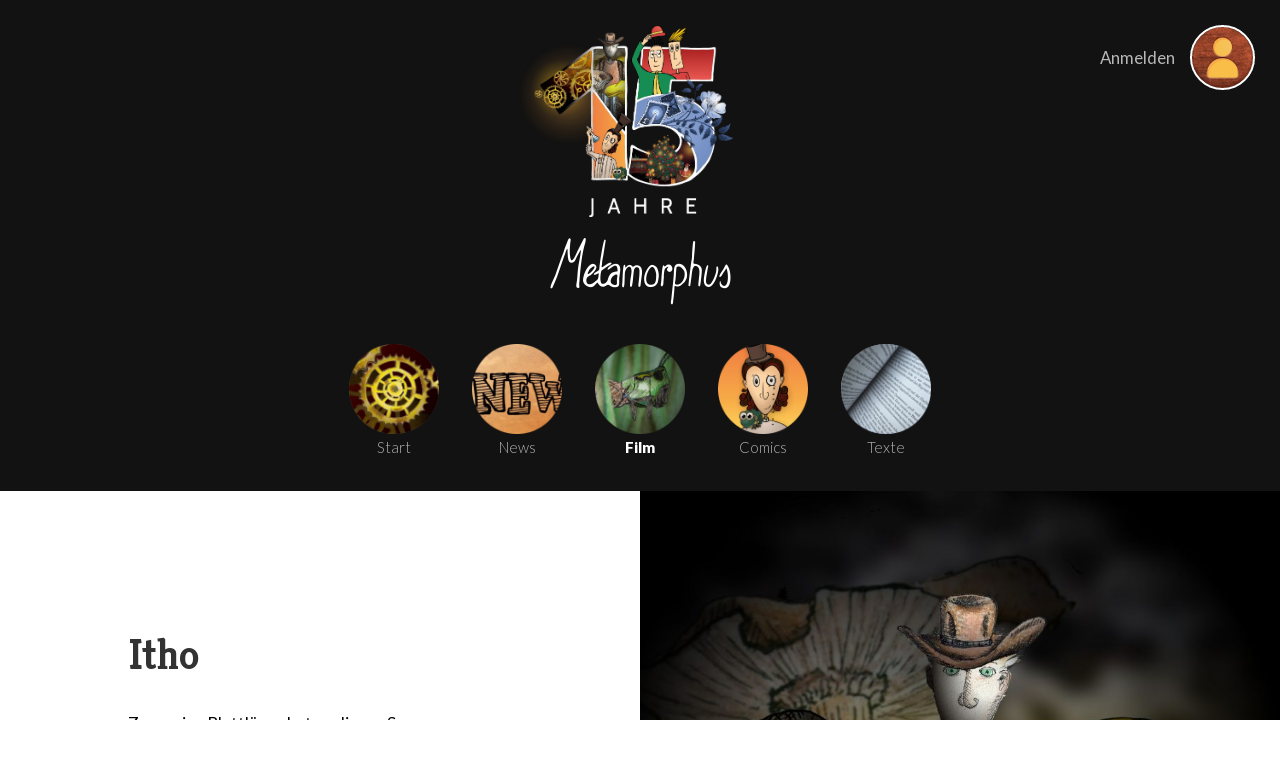

--- FILE ---
content_type: text/html; charset=UTF-8
request_url: https://metamorphus.de/filme/
body_size: 18018
content:
<!DOCTYPE html>
<html lang="de">

<head>
    <meta charset="UTF-8">
    <meta name="viewport" content="width=device-width, initial-scale=1">

    <!-- Theme Colour (mobile devices) -->
    <meta name="theme-color" content="#333333">
    <meta name="msapplication-navbutton-color" content="#333333">
    <meta name="apple-mobile-web-app-status-bar-style" content="#333333">

    <link rel="stylesheet" href="/Asset/styles/meta23.min.css?v=24">
    <link rel="profile" href="https://gmpg.org/xfn/11">
    <link rel="pingback" href="https://metamorphus.de/xmlrpc.php">
    <link rel="shortcut icon" href="favicon.ico">

    <title>Film &#8211; Metamorphus</title>
<meta name='robots' content='max-image-preview:large' />
<link rel='dns-prefetch' href='//stats.wp.com' />
<link rel='dns-prefetch' href='//fonts.googleapis.com' />
<link rel='dns-prefetch' href='//v0.wordpress.com' />
<link rel='dns-prefetch' href='//c0.wp.com' />
<link rel="alternate" type="application/rss+xml" title="Metamorphus &raquo; Feed" href="https://metamorphus.de/feed/" />
<link rel="alternate" type="application/rss+xml" title="Metamorphus &raquo; Kommentar-Feed" href="https://metamorphus.de/comments/feed/" />
<script type="text/javascript">
window._wpemojiSettings = {"baseUrl":"https:\/\/s.w.org\/images\/core\/emoji\/14.0.0\/72x72\/","ext":".png","svgUrl":"https:\/\/s.w.org\/images\/core\/emoji\/14.0.0\/svg\/","svgExt":".svg","source":{"concatemoji":"https:\/\/metamorphus.de\/wp-includes\/js\/wp-emoji-release.min.js?ver=6.2.8"}};
/*! This file is auto-generated */
!function(e,a,t){var n,r,o,i=a.createElement("canvas"),p=i.getContext&&i.getContext("2d");function s(e,t){p.clearRect(0,0,i.width,i.height),p.fillText(e,0,0);e=i.toDataURL();return p.clearRect(0,0,i.width,i.height),p.fillText(t,0,0),e===i.toDataURL()}function c(e){var t=a.createElement("script");t.src=e,t.defer=t.type="text/javascript",a.getElementsByTagName("head")[0].appendChild(t)}for(o=Array("flag","emoji"),t.supports={everything:!0,everythingExceptFlag:!0},r=0;r<o.length;r++)t.supports[o[r]]=function(e){if(p&&p.fillText)switch(p.textBaseline="top",p.font="600 32px Arial",e){case"flag":return s("\ud83c\udff3\ufe0f\u200d\u26a7\ufe0f","\ud83c\udff3\ufe0f\u200b\u26a7\ufe0f")?!1:!s("\ud83c\uddfa\ud83c\uddf3","\ud83c\uddfa\u200b\ud83c\uddf3")&&!s("\ud83c\udff4\udb40\udc67\udb40\udc62\udb40\udc65\udb40\udc6e\udb40\udc67\udb40\udc7f","\ud83c\udff4\u200b\udb40\udc67\u200b\udb40\udc62\u200b\udb40\udc65\u200b\udb40\udc6e\u200b\udb40\udc67\u200b\udb40\udc7f");case"emoji":return!s("\ud83e\udef1\ud83c\udffb\u200d\ud83e\udef2\ud83c\udfff","\ud83e\udef1\ud83c\udffb\u200b\ud83e\udef2\ud83c\udfff")}return!1}(o[r]),t.supports.everything=t.supports.everything&&t.supports[o[r]],"flag"!==o[r]&&(t.supports.everythingExceptFlag=t.supports.everythingExceptFlag&&t.supports[o[r]]);t.supports.everythingExceptFlag=t.supports.everythingExceptFlag&&!t.supports.flag,t.DOMReady=!1,t.readyCallback=function(){t.DOMReady=!0},t.supports.everything||(n=function(){t.readyCallback()},a.addEventListener?(a.addEventListener("DOMContentLoaded",n,!1),e.addEventListener("load",n,!1)):(e.attachEvent("onload",n),a.attachEvent("onreadystatechange",function(){"complete"===a.readyState&&t.readyCallback()})),(e=t.source||{}).concatemoji?c(e.concatemoji):e.wpemoji&&e.twemoji&&(c(e.twemoji),c(e.wpemoji)))}(window,document,window._wpemojiSettings);
</script>
<style type="text/css">
img.wp-smiley,
img.emoji {
	display: inline !important;
	border: none !important;
	box-shadow: none !important;
	height: 1em !important;
	width: 1em !important;
	margin: 0 0.07em !important;
	vertical-align: -0.1em !important;
	background: none !important;
	padding: 0 !important;
}
</style>
	<link rel='stylesheet' id='wp-block-library-css' href='https://c0.wp.com/c/6.2.8/wp-includes/css/dist/block-library/style.min.css' type='text/css' media='all' />
<style id='wp-block-library-inline-css' type='text/css'>
.has-text-align-justify{text-align:justify;}
</style>
<link rel='stylesheet' id='jetpack-videopress-video-block-view-css' href='https://metamorphus.de/wp-content/plugins/jetpack/jetpack_vendor/automattic/jetpack-videopress/build/block-editor/blocks/video/view.css?minify=false&#038;ver=34ae973733627b74a14e' type='text/css' media='all' />
<link rel='stylesheet' id='mediaelement-css' href='https://c0.wp.com/c/6.2.8/wp-includes/js/mediaelement/mediaelementplayer-legacy.min.css' type='text/css' media='all' />
<link rel='stylesheet' id='wp-mediaelement-css' href='https://c0.wp.com/c/6.2.8/wp-includes/js/mediaelement/wp-mediaelement.min.css' type='text/css' media='all' />
<link rel='stylesheet' id='classic-theme-styles-css' href='https://c0.wp.com/c/6.2.8/wp-includes/css/classic-themes.min.css' type='text/css' media='all' />
<style id='global-styles-inline-css' type='text/css'>
body{--wp--preset--color--black: #000000;--wp--preset--color--cyan-bluish-gray: #abb8c3;--wp--preset--color--white: #ffffff;--wp--preset--color--pale-pink: #f78da7;--wp--preset--color--vivid-red: #cf2e2e;--wp--preset--color--luminous-vivid-orange: #ff6900;--wp--preset--color--luminous-vivid-amber: #fcb900;--wp--preset--color--light-green-cyan: #7bdcb5;--wp--preset--color--vivid-green-cyan: #00d084;--wp--preset--color--pale-cyan-blue: #8ed1fc;--wp--preset--color--vivid-cyan-blue: #0693e3;--wp--preset--color--vivid-purple: #9b51e0;--wp--preset--gradient--vivid-cyan-blue-to-vivid-purple: linear-gradient(135deg,rgba(6,147,227,1) 0%,rgb(155,81,224) 100%);--wp--preset--gradient--light-green-cyan-to-vivid-green-cyan: linear-gradient(135deg,rgb(122,220,180) 0%,rgb(0,208,130) 100%);--wp--preset--gradient--luminous-vivid-amber-to-luminous-vivid-orange: linear-gradient(135deg,rgba(252,185,0,1) 0%,rgba(255,105,0,1) 100%);--wp--preset--gradient--luminous-vivid-orange-to-vivid-red: linear-gradient(135deg,rgba(255,105,0,1) 0%,rgb(207,46,46) 100%);--wp--preset--gradient--very-light-gray-to-cyan-bluish-gray: linear-gradient(135deg,rgb(238,238,238) 0%,rgb(169,184,195) 100%);--wp--preset--gradient--cool-to-warm-spectrum: linear-gradient(135deg,rgb(74,234,220) 0%,rgb(151,120,209) 20%,rgb(207,42,186) 40%,rgb(238,44,130) 60%,rgb(251,105,98) 80%,rgb(254,248,76) 100%);--wp--preset--gradient--blush-light-purple: linear-gradient(135deg,rgb(255,206,236) 0%,rgb(152,150,240) 100%);--wp--preset--gradient--blush-bordeaux: linear-gradient(135deg,rgb(254,205,165) 0%,rgb(254,45,45) 50%,rgb(107,0,62) 100%);--wp--preset--gradient--luminous-dusk: linear-gradient(135deg,rgb(255,203,112) 0%,rgb(199,81,192) 50%,rgb(65,88,208) 100%);--wp--preset--gradient--pale-ocean: linear-gradient(135deg,rgb(255,245,203) 0%,rgb(182,227,212) 50%,rgb(51,167,181) 100%);--wp--preset--gradient--electric-grass: linear-gradient(135deg,rgb(202,248,128) 0%,rgb(113,206,126) 100%);--wp--preset--gradient--midnight: linear-gradient(135deg,rgb(2,3,129) 0%,rgb(40,116,252) 100%);--wp--preset--duotone--dark-grayscale: url('#wp-duotone-dark-grayscale');--wp--preset--duotone--grayscale: url('#wp-duotone-grayscale');--wp--preset--duotone--purple-yellow: url('#wp-duotone-purple-yellow');--wp--preset--duotone--blue-red: url('#wp-duotone-blue-red');--wp--preset--duotone--midnight: url('#wp-duotone-midnight');--wp--preset--duotone--magenta-yellow: url('#wp-duotone-magenta-yellow');--wp--preset--duotone--purple-green: url('#wp-duotone-purple-green');--wp--preset--duotone--blue-orange: url('#wp-duotone-blue-orange');--wp--preset--font-size--small: 13px;--wp--preset--font-size--medium: 20px;--wp--preset--font-size--large: 36px;--wp--preset--font-size--x-large: 42px;--wp--preset--spacing--20: 0.44rem;--wp--preset--spacing--30: 0.67rem;--wp--preset--spacing--40: 1rem;--wp--preset--spacing--50: 1.5rem;--wp--preset--spacing--60: 2.25rem;--wp--preset--spacing--70: 3.38rem;--wp--preset--spacing--80: 5.06rem;--wp--preset--shadow--natural: 6px 6px 9px rgba(0, 0, 0, 0.2);--wp--preset--shadow--deep: 12px 12px 50px rgba(0, 0, 0, 0.4);--wp--preset--shadow--sharp: 6px 6px 0px rgba(0, 0, 0, 0.2);--wp--preset--shadow--outlined: 6px 6px 0px -3px rgba(255, 255, 255, 1), 6px 6px rgba(0, 0, 0, 1);--wp--preset--shadow--crisp: 6px 6px 0px rgba(0, 0, 0, 1);}:where(.is-layout-flex){gap: 0.5em;}body .is-layout-flow > .alignleft{float: left;margin-inline-start: 0;margin-inline-end: 2em;}body .is-layout-flow > .alignright{float: right;margin-inline-start: 2em;margin-inline-end: 0;}body .is-layout-flow > .aligncenter{margin-left: auto !important;margin-right: auto !important;}body .is-layout-constrained > .alignleft{float: left;margin-inline-start: 0;margin-inline-end: 2em;}body .is-layout-constrained > .alignright{float: right;margin-inline-start: 2em;margin-inline-end: 0;}body .is-layout-constrained > .aligncenter{margin-left: auto !important;margin-right: auto !important;}body .is-layout-constrained > :where(:not(.alignleft):not(.alignright):not(.alignfull)){max-width: var(--wp--style--global--content-size);margin-left: auto !important;margin-right: auto !important;}body .is-layout-constrained > .alignwide{max-width: var(--wp--style--global--wide-size);}body .is-layout-flex{display: flex;}body .is-layout-flex{flex-wrap: wrap;align-items: center;}body .is-layout-flex > *{margin: 0;}:where(.wp-block-columns.is-layout-flex){gap: 2em;}.has-black-color{color: var(--wp--preset--color--black) !important;}.has-cyan-bluish-gray-color{color: var(--wp--preset--color--cyan-bluish-gray) !important;}.has-white-color{color: var(--wp--preset--color--white) !important;}.has-pale-pink-color{color: var(--wp--preset--color--pale-pink) !important;}.has-vivid-red-color{color: var(--wp--preset--color--vivid-red) !important;}.has-luminous-vivid-orange-color{color: var(--wp--preset--color--luminous-vivid-orange) !important;}.has-luminous-vivid-amber-color{color: var(--wp--preset--color--luminous-vivid-amber) !important;}.has-light-green-cyan-color{color: var(--wp--preset--color--light-green-cyan) !important;}.has-vivid-green-cyan-color{color: var(--wp--preset--color--vivid-green-cyan) !important;}.has-pale-cyan-blue-color{color: var(--wp--preset--color--pale-cyan-blue) !important;}.has-vivid-cyan-blue-color{color: var(--wp--preset--color--vivid-cyan-blue) !important;}.has-vivid-purple-color{color: var(--wp--preset--color--vivid-purple) !important;}.has-black-background-color{background-color: var(--wp--preset--color--black) !important;}.has-cyan-bluish-gray-background-color{background-color: var(--wp--preset--color--cyan-bluish-gray) !important;}.has-white-background-color{background-color: var(--wp--preset--color--white) !important;}.has-pale-pink-background-color{background-color: var(--wp--preset--color--pale-pink) !important;}.has-vivid-red-background-color{background-color: var(--wp--preset--color--vivid-red) !important;}.has-luminous-vivid-orange-background-color{background-color: var(--wp--preset--color--luminous-vivid-orange) !important;}.has-luminous-vivid-amber-background-color{background-color: var(--wp--preset--color--luminous-vivid-amber) !important;}.has-light-green-cyan-background-color{background-color: var(--wp--preset--color--light-green-cyan) !important;}.has-vivid-green-cyan-background-color{background-color: var(--wp--preset--color--vivid-green-cyan) !important;}.has-pale-cyan-blue-background-color{background-color: var(--wp--preset--color--pale-cyan-blue) !important;}.has-vivid-cyan-blue-background-color{background-color: var(--wp--preset--color--vivid-cyan-blue) !important;}.has-vivid-purple-background-color{background-color: var(--wp--preset--color--vivid-purple) !important;}.has-black-border-color{border-color: var(--wp--preset--color--black) !important;}.has-cyan-bluish-gray-border-color{border-color: var(--wp--preset--color--cyan-bluish-gray) !important;}.has-white-border-color{border-color: var(--wp--preset--color--white) !important;}.has-pale-pink-border-color{border-color: var(--wp--preset--color--pale-pink) !important;}.has-vivid-red-border-color{border-color: var(--wp--preset--color--vivid-red) !important;}.has-luminous-vivid-orange-border-color{border-color: var(--wp--preset--color--luminous-vivid-orange) !important;}.has-luminous-vivid-amber-border-color{border-color: var(--wp--preset--color--luminous-vivid-amber) !important;}.has-light-green-cyan-border-color{border-color: var(--wp--preset--color--light-green-cyan) !important;}.has-vivid-green-cyan-border-color{border-color: var(--wp--preset--color--vivid-green-cyan) !important;}.has-pale-cyan-blue-border-color{border-color: var(--wp--preset--color--pale-cyan-blue) !important;}.has-vivid-cyan-blue-border-color{border-color: var(--wp--preset--color--vivid-cyan-blue) !important;}.has-vivid-purple-border-color{border-color: var(--wp--preset--color--vivid-purple) !important;}.has-vivid-cyan-blue-to-vivid-purple-gradient-background{background: var(--wp--preset--gradient--vivid-cyan-blue-to-vivid-purple) !important;}.has-light-green-cyan-to-vivid-green-cyan-gradient-background{background: var(--wp--preset--gradient--light-green-cyan-to-vivid-green-cyan) !important;}.has-luminous-vivid-amber-to-luminous-vivid-orange-gradient-background{background: var(--wp--preset--gradient--luminous-vivid-amber-to-luminous-vivid-orange) !important;}.has-luminous-vivid-orange-to-vivid-red-gradient-background{background: var(--wp--preset--gradient--luminous-vivid-orange-to-vivid-red) !important;}.has-very-light-gray-to-cyan-bluish-gray-gradient-background{background: var(--wp--preset--gradient--very-light-gray-to-cyan-bluish-gray) !important;}.has-cool-to-warm-spectrum-gradient-background{background: var(--wp--preset--gradient--cool-to-warm-spectrum) !important;}.has-blush-light-purple-gradient-background{background: var(--wp--preset--gradient--blush-light-purple) !important;}.has-blush-bordeaux-gradient-background{background: var(--wp--preset--gradient--blush-bordeaux) !important;}.has-luminous-dusk-gradient-background{background: var(--wp--preset--gradient--luminous-dusk) !important;}.has-pale-ocean-gradient-background{background: var(--wp--preset--gradient--pale-ocean) !important;}.has-electric-grass-gradient-background{background: var(--wp--preset--gradient--electric-grass) !important;}.has-midnight-gradient-background{background: var(--wp--preset--gradient--midnight) !important;}.has-small-font-size{font-size: var(--wp--preset--font-size--small) !important;}.has-medium-font-size{font-size: var(--wp--preset--font-size--medium) !important;}.has-large-font-size{font-size: var(--wp--preset--font-size--large) !important;}.has-x-large-font-size{font-size: var(--wp--preset--font-size--x-large) !important;}
.wp-block-navigation a:where(:not(.wp-element-button)){color: inherit;}
:where(.wp-block-columns.is-layout-flex){gap: 2em;}
.wp-block-pullquote{font-size: 1.5em;line-height: 1.6;}
</style>
<link rel='stylesheet' id='menu-image-css' href='https://metamorphus.de/wp-content/plugins/menu-image/includes/css/menu-image.css?ver=3.10' type='text/css' media='all' />
<link rel='stylesheet' id='dashicons-css' href='https://c0.wp.com/c/6.2.8/wp-includes/css/dashicons.min.css' type='text/css' media='all' />
<link rel='stylesheet' id='wpos-slick-style-css' href='https://metamorphus.de/wp-content/plugins/wp-responsive-recent-post-slider/assets/css/slick.css?ver=3.4' type='text/css' media='all' />
<link rel='stylesheet' id='wppsac-public-style-css' href='https://metamorphus.de/wp-content/plugins/wp-responsive-recent-post-slider/assets/css/recent-post-style.css?ver=3.4' type='text/css' media='all' />
<link rel='stylesheet' id='genericons-css' href='https://c0.wp.com/p/jetpack/12.4.1/_inc/genericons/genericons/genericons.css' type='text/css' media='all' />
<link rel='stylesheet' id='photolog-style-css' href='https://metamorphus.de/wp-content/themes/photolog/style.css?ver=6.2.8' type='text/css' media='all' />
<link rel='stylesheet' id='photolog-fonts-css' href='https://fonts.googleapis.com/css?family=Lato%3A300%2C400%2C400italic%2C700%2C700italic%2C900%2C900italic&#038;subset=latin%2Clatin-ext&#038;ver=6.2.8' type='text/css' media='all' />
<style id='rocket-lazyload-inline-css' type='text/css'>
.rll-youtube-player{position:relative;padding-bottom:56.23%;height:0;overflow:hidden;max-width:100%;}.rll-youtube-player iframe{position:absolute;top:0;left:0;width:100%;height:100%;z-index:100;background:0 0}.rll-youtube-player img{bottom:0;display:block;left:0;margin:auto;max-width:100%;width:100%;position:absolute;right:0;top:0;border:none;height:auto;cursor:pointer;-webkit-transition:.4s all;-moz-transition:.4s all;transition:.4s all}.rll-youtube-player img:hover{-webkit-filter:brightness(75%)}.rll-youtube-player .play{height:72px;width:72px;left:50%;top:50%;margin-left:-36px;margin-top:-36px;position:absolute;background:url(https://metamorphus.de/wp-content/plugins/rocket-lazy-load/assets/img/youtube.png) no-repeat;cursor:pointer}
</style>
<link rel='stylesheet' id='jetpack_css-css' href='https://c0.wp.com/p/jetpack/12.4.1/css/jetpack.css' type='text/css' media='all' />
<link rel='stylesheet' id='wppb_stylesheet-css' href='https://metamorphus.de/wp-content/plugins/profile-builder/assets/css/style-front-end.css?ver=3.9.8' type='text/css' media='all' />
<script type='text/javascript' id='BENrueeg_RUE-not_file_js-js-extra'>
/* <![CDATA[ */
var BENrueeg_RUE_js_Params = {"is_field_name_removed":""};
/* ]]> */
</script>
<script type='text/javascript' src='https://c0.wp.com/c/6.2.8/wp-includes/js/jquery/jquery.min.js' id='jquery-core-js'></script>
<script type='text/javascript' src='https://c0.wp.com/c/6.2.8/wp-includes/js/jquery/jquery-migrate.min.js' id='jquery-migrate-js'></script>
<link rel="https://api.w.org/" href="https://metamorphus.de/wp-json/" /><link rel="alternate" type="application/json" href="https://metamorphus.de/wp-json/wp/v2/pages/38" /><link rel="EditURI" type="application/rsd+xml" title="RSD" href="https://metamorphus.de/xmlrpc.php?rsd" />
<link rel="wlwmanifest" type="application/wlwmanifest+xml" href="https://metamorphus.de/wp-includes/wlwmanifest.xml" />
<meta name="generator" content="WordPress 6.2.8" />
<link rel="canonical" href="https://metamorphus.de/filme/" />
<link rel='shortlink' href='https://wp.me/P8paS4-C' />
<link rel="alternate" type="application/json+oembed" href="https://metamorphus.de/wp-json/oembed/1.0/embed?url=https%3A%2F%2Fmetamorphus.de%2Ffilme%2F" />
<link rel="alternate" type="text/xml+oembed" href="https://metamorphus.de/wp-json/oembed/1.0/embed?url=https%3A%2F%2Fmetamorphus.de%2Ffilme%2F&#038;format=xml" />
	<style>img#wpstats{display:none}</style>
			<style type="text/css">
			.site-title,
		.site-description {
			position: absolute;
			clip: rect(1px, 1px, 1px, 1px);
		}
		</style>
				<style type="text/css">
				/* If html does not have either class, do not show lazy loaded images. */
				html:not( .jetpack-lazy-images-js-enabled ):not( .js ) .jetpack-lazy-image {
					display: none;
				}
			</style>
			<script>
				document.documentElement.classList.add(
					'jetpack-lazy-images-js-enabled'
				);
			</script>
		<link rel="icon" href="https://metamorphus.de/wp-content/uploads/2017/02/favicon.png" sizes="32x32" />
<link rel="icon" href="https://metamorphus.de/wp-content/uploads/2017/02/favicon.png" sizes="192x192" />
<link rel="apple-touch-icon" href="https://metamorphus.de/wp-content/uploads/2017/02/favicon.png" />
<meta name="msapplication-TileImage" content="https://metamorphus.de/wp-content/uploads/2017/02/favicon.png" />
<link rel="stylesheet" type="text/css" id="wp-custom-css" href="https://metamorphus.de/?custom-css=4bd2f9fdf1" /><noscript><style id="rocket-lazyload-nojs-css">.rll-youtube-player, [data-lazy-src]{display:none !important;}</style></noscript></head>

<body class="page-template-default page page-id-38 wp-custom-logo no-page has-site-logo">
    <div id="page" class="hfeed site">
        <a class="skip-link screen-reader-text" href="#content">Zum Inhalt springen</a>

        
        <!-- SICHTBARER TEIL -->
        <header id="meta21_header" role="banner">				
			
			
				<!-- MOBILE MENU -->
				<div id="meta21_mainmenu_mobile" class="menu-mobile-only">
                    <nav id="site-navigation" class="main-navigation" role="navigation">
                        <button class="menu-toggle" aria-controls="primary-menu" aria-expanded="false">Menü</button>
                        <div class="menu-hauptmenue-container"><ul id="primary-menu" class="menu"><li id="menu-item-1826" class="xmas-only hide-on-mobile xmas-logo menu-item menu-item-type-custom menu-item-object-custom menu-item-1826"><a href="http://metamorphus.de/weihnachtsmarkt" class="menu-image-title-after menu-image-not-hovered"><img width="41" height="41" src="https://metamorphus.de/wp-content/uploads/2018/11/logo_small.png" class="menu-image menu-image-title-after" alt="" decoding="async" loading="lazy" data-attachment-id="3448" data-permalink="https://metamorphus.de/logo_small-2/" data-orig-file="https://metamorphus.de/wp-content/uploads/2018/11/logo_small.png" data-orig-size="41,41" data-comments-opened="0" data-image-meta="{&quot;aperture&quot;:&quot;0&quot;,&quot;credit&quot;:&quot;&quot;,&quot;camera&quot;:&quot;&quot;,&quot;caption&quot;:&quot;&quot;,&quot;created_timestamp&quot;:&quot;0&quot;,&quot;copyright&quot;:&quot;&quot;,&quot;focal_length&quot;:&quot;0&quot;,&quot;iso&quot;:&quot;0&quot;,&quot;shutter_speed&quot;:&quot;0&quot;,&quot;title&quot;:&quot;&quot;,&quot;orientation&quot;:&quot;0&quot;}" data-image-title="logo_small" data-image-description="" data-image-caption="" data-medium-file="https://metamorphus.de/wp-content/uploads/2018/11/logo_small.png" data-large-file="https://metamorphus.de/wp-content/uploads/2018/11/logo_small.png" /><span class="menu-image-title-after menu-image-title">Virtueller Weihnachtsmarkt</span></a></li>
<li id="menu-item-58" class="hide-on-mobile subdomain-hide menu-item menu-item-type-custom menu-item-object-custom menu-item-home menu-item-58"><a href="http://metamorphus.de" class="menu-image-title-below menu-image-not-hovered"><img width="95" height="95" src="https://metamorphus.de/wp-content/uploads/2017/02/menu_start.png" class="menu-image menu-image-title-below" alt="" decoding="async" loading="lazy" data-attachment-id="60" data-permalink="https://metamorphus.de/menu_start/" data-orig-file="https://metamorphus.de/wp-content/uploads/2017/02/menu_start.png" data-orig-size="95,95" data-comments-opened="0" data-image-meta="{&quot;aperture&quot;:&quot;0&quot;,&quot;credit&quot;:&quot;&quot;,&quot;camera&quot;:&quot;&quot;,&quot;caption&quot;:&quot;&quot;,&quot;created_timestamp&quot;:&quot;0&quot;,&quot;copyright&quot;:&quot;&quot;,&quot;focal_length&quot;:&quot;0&quot;,&quot;iso&quot;:&quot;0&quot;,&quot;shutter_speed&quot;:&quot;0&quot;,&quot;title&quot;:&quot;&quot;,&quot;orientation&quot;:&quot;0&quot;}" data-image-title="menu_start" data-image-description="" data-image-caption="" data-medium-file="https://metamorphus.de/wp-content/uploads/2017/02/menu_start.png" data-large-file="https://metamorphus.de/wp-content/uploads/2017/02/menu_start.png" /><span class="menu-image-title-below menu-image-title">Start</span></a></li>
<li id="menu-item-2106" class="mobile-only subdomain-hide menu-item menu-item-type-post_type menu-item-object-page menu-item-2106"><a href="https://metamorphus.de/mobil/">Start</a></li>
<li id="menu-item-633" class="subdomain-only menu-item menu-item-type-custom menu-item-object-custom menu-item-633"><a href="http://www.metamorphus.de">Hauptseite</a></li>
<li id="menu-item-53" class="subdomain-hide menu-item menu-item-type-post_type menu-item-object-page menu-item-53"><a href="https://metamorphus.de/news/" class="menu-image-title-below menu-image-not-hovered"><img width="95" height="95" src="https://metamorphus.de/wp-content/uploads/2017/02/menu_news.png" class="menu-image menu-image-title-below" alt="" decoding="async" loading="lazy" data-attachment-id="59" data-permalink="https://metamorphus.de/menu_news/" data-orig-file="https://metamorphus.de/wp-content/uploads/2017/02/menu_news.png" data-orig-size="95,95" data-comments-opened="0" data-image-meta="{&quot;aperture&quot;:&quot;0&quot;,&quot;credit&quot;:&quot;&quot;,&quot;camera&quot;:&quot;&quot;,&quot;caption&quot;:&quot;&quot;,&quot;created_timestamp&quot;:&quot;0&quot;,&quot;copyright&quot;:&quot;&quot;,&quot;focal_length&quot;:&quot;0&quot;,&quot;iso&quot;:&quot;0&quot;,&quot;shutter_speed&quot;:&quot;0&quot;,&quot;title&quot;:&quot;&quot;,&quot;orientation&quot;:&quot;0&quot;}" data-image-title="menu_news" data-image-description="" data-image-caption="" data-medium-file="https://metamorphus.de/wp-content/uploads/2017/02/menu_news.png" data-large-file="https://metamorphus.de/wp-content/uploads/2017/02/menu_news.png" /><span class="menu-image-title-below menu-image-title">News</span></a></li>
<li id="menu-item-47" class="subdomain-hide menu-item menu-item-type-post_type menu-item-object-page current-menu-item page_item page-item-38 current_page_item menu-item-47"><a href="https://metamorphus.de/filme/" aria-current="page" class="menu-image-title-below menu-image-not-hovered"><img width="198" height="198" src="https://metamorphus.de/wp-content/uploads/2021/05/menu_icon_itho.png" class="menu-image menu-image-title-below" alt="" decoding="async" loading="lazy" data-attachment-id="6504" data-permalink="https://metamorphus.de/?attachment_id=6504" data-orig-file="https://metamorphus.de/wp-content/uploads/2021/05/menu_icon_itho.png" data-orig-size="198,198" data-comments-opened="0" data-image-meta="{&quot;aperture&quot;:&quot;0&quot;,&quot;credit&quot;:&quot;&quot;,&quot;camera&quot;:&quot;&quot;,&quot;caption&quot;:&quot;&quot;,&quot;created_timestamp&quot;:&quot;0&quot;,&quot;copyright&quot;:&quot;&quot;,&quot;focal_length&quot;:&quot;0&quot;,&quot;iso&quot;:&quot;0&quot;,&quot;shutter_speed&quot;:&quot;0&quot;,&quot;title&quot;:&quot;&quot;,&quot;orientation&quot;:&quot;0&quot;}" data-image-title="menu_icon_itho" data-image-description="" data-image-caption="" data-medium-file="https://metamorphus.de/wp-content/uploads/2021/05/menu_icon_itho.png" data-large-file="https://metamorphus.de/wp-content/uploads/2021/05/menu_icon_itho.png" /><span class="menu-image-title-below menu-image-title">Film</span></a></li>
<li id="menu-item-29" class="subdomain-hide menu-item menu-item-type-post_type menu-item-object-page menu-item-29"><a href="https://metamorphus.de/comics/" class="menu-image-title-below menu-image-not-hovered"><img width="198" height="198" src="https://metamorphus.de/wp-content/uploads/2021/05/menu_icon_comic.png" class="menu-image menu-image-title-below" alt="" decoding="async" loading="lazy" data-attachment-id="6503" data-permalink="https://metamorphus.de/menu_icon_comic/" data-orig-file="https://metamorphus.de/wp-content/uploads/2021/05/menu_icon_comic.png" data-orig-size="198,198" data-comments-opened="0" data-image-meta="{&quot;aperture&quot;:&quot;0&quot;,&quot;credit&quot;:&quot;&quot;,&quot;camera&quot;:&quot;&quot;,&quot;caption&quot;:&quot;&quot;,&quot;created_timestamp&quot;:&quot;0&quot;,&quot;copyright&quot;:&quot;&quot;,&quot;focal_length&quot;:&quot;0&quot;,&quot;iso&quot;:&quot;0&quot;,&quot;shutter_speed&quot;:&quot;0&quot;,&quot;title&quot;:&quot;&quot;,&quot;orientation&quot;:&quot;0&quot;}" data-image-title="menu_icon_comic" data-image-description="" data-image-caption="" data-medium-file="https://metamorphus.de/wp-content/uploads/2021/05/menu_icon_comic.png" data-large-file="https://metamorphus.de/wp-content/uploads/2021/05/menu_icon_comic.png" /><span class="menu-image-title-below menu-image-title">Comics</span></a></li>
<li id="menu-item-46" class="subdomain-hide menu-item menu-item-type-post_type menu-item-object-page menu-item-46"><a href="https://metamorphus.de/texte/" class="menu-image-title-below menu-image-not-hovered"><img width="95" height="95" src="https://metamorphus.de/wp-content/uploads/2017/02/menu_texte-1.png" class="menu-image menu-image-title-below" alt="" decoding="async" loading="lazy" data-attachment-id="473" data-permalink="https://metamorphus.de/menu_texte-2/" data-orig-file="https://metamorphus.de/wp-content/uploads/2017/02/menu_texte-1.png" data-orig-size="95,95" data-comments-opened="0" data-image-meta="{&quot;aperture&quot;:&quot;0&quot;,&quot;credit&quot;:&quot;&quot;,&quot;camera&quot;:&quot;&quot;,&quot;caption&quot;:&quot;&quot;,&quot;created_timestamp&quot;:&quot;0&quot;,&quot;copyright&quot;:&quot;&quot;,&quot;focal_length&quot;:&quot;0&quot;,&quot;iso&quot;:&quot;0&quot;,&quot;shutter_speed&quot;:&quot;0&quot;,&quot;title&quot;:&quot;&quot;,&quot;orientation&quot;:&quot;0&quot;}" data-image-title="menu_texte" data-image-description="" data-image-caption="" data-medium-file="https://metamorphus.de/wp-content/uploads/2017/02/menu_texte-1.png" data-large-file="https://metamorphus.de/wp-content/uploads/2017/02/menu_texte-1.png" /><span class="menu-image-title-below menu-image-title">Texte</span></a></li>
<li id="menu-item-7986" class="subdomain-only xmas-hide menu-item menu-item-type-custom menu-item-object-custom menu-item-7986"><a href="/sitemap">Unterseiten</a></li>
<li id="menu-item-1313" class="xmas-only menu-item menu-item-type-post_type menu-item-object-page menu-item-1313"><a target="_blank" rel="noopener" href="https://metamorphus.de/support/weihnachtsmarkt-hilfe/">Hilfe</a></li>
<li id="menu-item-768" class="subdomain-only xmas-hide menu-item menu-item-type-post_type menu-item-object-page menu-item-768"><a href="https://metamorphus.de/support/">Support</a></li>
</ul></div>                    </nav><!-- #site-navigation -->
                </div>
			
                <!-- LOGO -->
				<div id="anniversary_header">
					<img src="/Asset/meta_anniversary_transparent.webp" id="anniversary_header_img" style="margin:auto;">
                	<div id="meta21_logo">					
						<a href="https://metamorphus.de"><img src="https://metamorphus.de/Asset/logo21.png" alt="Metamorphus - Logo">
					</a></div>
				</div>

                <!-- user avatar display -->
                <div id="meta21_avatar_header">
                    <a href="/account" target="_self" class="header_account_label hide-on-mobile" style="text-decoration:none;color:white;" title="Account | Anmeldung oder Registrierung">Anmelden</a></span><a href="https://metamorphus.de/account" id="meta_avatar_login" class="meta_avatardisplay meta_avatar_small" title="Account | Anmeldung oder Registrierung"></a>                </div>

                <!--Hauptmenü-->
                <div id="meta21_mainmenu" class="menu-hide-on-mobile">
                    <nav id="meta21-site-navigation" class="meta21-main-navigation" role="navigation">
                        <button class="menu-toggle" aria-controls="primary-menu" aria-expanded="false">Menü</button>
                        <div class="menu-hauptmenue-container"><ul id="primary-menu" class="menu"><li class="xmas-only hide-on-mobile xmas-logo menu-item menu-item-type-custom menu-item-object-custom menu-item-1826"><a href="http://metamorphus.de/weihnachtsmarkt" class="menu-image-title-after menu-image-not-hovered"><img width="41" height="41" src="https://metamorphus.de/wp-content/uploads/2018/11/logo_small.png" class="menu-image menu-image-title-after" alt="" decoding="async" loading="lazy" data-attachment-id="3448" data-permalink="https://metamorphus.de/logo_small-2/" data-orig-file="https://metamorphus.de/wp-content/uploads/2018/11/logo_small.png" data-orig-size="41,41" data-comments-opened="0" data-image-meta="{&quot;aperture&quot;:&quot;0&quot;,&quot;credit&quot;:&quot;&quot;,&quot;camera&quot;:&quot;&quot;,&quot;caption&quot;:&quot;&quot;,&quot;created_timestamp&quot;:&quot;0&quot;,&quot;copyright&quot;:&quot;&quot;,&quot;focal_length&quot;:&quot;0&quot;,&quot;iso&quot;:&quot;0&quot;,&quot;shutter_speed&quot;:&quot;0&quot;,&quot;title&quot;:&quot;&quot;,&quot;orientation&quot;:&quot;0&quot;}" data-image-title="logo_small" data-image-description="" data-image-caption="" data-medium-file="https://metamorphus.de/wp-content/uploads/2018/11/logo_small.png" data-large-file="https://metamorphus.de/wp-content/uploads/2018/11/logo_small.png" /><span class="menu-image-title-after menu-image-title">Virtueller Weihnachtsmarkt</span></a></li>
<li class="hide-on-mobile subdomain-hide menu-item menu-item-type-custom menu-item-object-custom menu-item-home menu-item-58"><a href="http://metamorphus.de" class="menu-image-title-below menu-image-not-hovered"><img width="95" height="95" src="https://metamorphus.de/wp-content/uploads/2017/02/menu_start.png" class="menu-image menu-image-title-below" alt="" decoding="async" loading="lazy" data-attachment-id="60" data-permalink="https://metamorphus.de/menu_start/" data-orig-file="https://metamorphus.de/wp-content/uploads/2017/02/menu_start.png" data-orig-size="95,95" data-comments-opened="0" data-image-meta="{&quot;aperture&quot;:&quot;0&quot;,&quot;credit&quot;:&quot;&quot;,&quot;camera&quot;:&quot;&quot;,&quot;caption&quot;:&quot;&quot;,&quot;created_timestamp&quot;:&quot;0&quot;,&quot;copyright&quot;:&quot;&quot;,&quot;focal_length&quot;:&quot;0&quot;,&quot;iso&quot;:&quot;0&quot;,&quot;shutter_speed&quot;:&quot;0&quot;,&quot;title&quot;:&quot;&quot;,&quot;orientation&quot;:&quot;0&quot;}" data-image-title="menu_start" data-image-description="" data-image-caption="" data-medium-file="https://metamorphus.de/wp-content/uploads/2017/02/menu_start.png" data-large-file="https://metamorphus.de/wp-content/uploads/2017/02/menu_start.png" /><span class="menu-image-title-below menu-image-title">Start</span></a></li>
<li class="mobile-only subdomain-hide menu-item menu-item-type-post_type menu-item-object-page menu-item-2106"><a href="https://metamorphus.de/mobil/">Start</a></li>
<li class="subdomain-only menu-item menu-item-type-custom menu-item-object-custom menu-item-633"><a href="http://www.metamorphus.de">Hauptseite</a></li>
<li class="subdomain-hide menu-item menu-item-type-post_type menu-item-object-page menu-item-53"><a href="https://metamorphus.de/news/" class="menu-image-title-below menu-image-not-hovered"><img width="95" height="95" src="https://metamorphus.de/wp-content/uploads/2017/02/menu_news.png" class="menu-image menu-image-title-below" alt="" decoding="async" loading="lazy" data-attachment-id="59" data-permalink="https://metamorphus.de/menu_news/" data-orig-file="https://metamorphus.de/wp-content/uploads/2017/02/menu_news.png" data-orig-size="95,95" data-comments-opened="0" data-image-meta="{&quot;aperture&quot;:&quot;0&quot;,&quot;credit&quot;:&quot;&quot;,&quot;camera&quot;:&quot;&quot;,&quot;caption&quot;:&quot;&quot;,&quot;created_timestamp&quot;:&quot;0&quot;,&quot;copyright&quot;:&quot;&quot;,&quot;focal_length&quot;:&quot;0&quot;,&quot;iso&quot;:&quot;0&quot;,&quot;shutter_speed&quot;:&quot;0&quot;,&quot;title&quot;:&quot;&quot;,&quot;orientation&quot;:&quot;0&quot;}" data-image-title="menu_news" data-image-description="" data-image-caption="" data-medium-file="https://metamorphus.de/wp-content/uploads/2017/02/menu_news.png" data-large-file="https://metamorphus.de/wp-content/uploads/2017/02/menu_news.png" /><span class="menu-image-title-below menu-image-title">News</span></a></li>
<li class="subdomain-hide menu-item menu-item-type-post_type menu-item-object-page current-menu-item page_item page-item-38 current_page_item menu-item-47"><a href="https://metamorphus.de/filme/" aria-current="page" class="menu-image-title-below menu-image-not-hovered"><img width="198" height="198" src="https://metamorphus.de/wp-content/uploads/2021/05/menu_icon_itho.png" class="menu-image menu-image-title-below" alt="" decoding="async" loading="lazy" data-attachment-id="6504" data-permalink="https://metamorphus.de/?attachment_id=6504" data-orig-file="https://metamorphus.de/wp-content/uploads/2021/05/menu_icon_itho.png" data-orig-size="198,198" data-comments-opened="0" data-image-meta="{&quot;aperture&quot;:&quot;0&quot;,&quot;credit&quot;:&quot;&quot;,&quot;camera&quot;:&quot;&quot;,&quot;caption&quot;:&quot;&quot;,&quot;created_timestamp&quot;:&quot;0&quot;,&quot;copyright&quot;:&quot;&quot;,&quot;focal_length&quot;:&quot;0&quot;,&quot;iso&quot;:&quot;0&quot;,&quot;shutter_speed&quot;:&quot;0&quot;,&quot;title&quot;:&quot;&quot;,&quot;orientation&quot;:&quot;0&quot;}" data-image-title="menu_icon_itho" data-image-description="" data-image-caption="" data-medium-file="https://metamorphus.de/wp-content/uploads/2021/05/menu_icon_itho.png" data-large-file="https://metamorphus.de/wp-content/uploads/2021/05/menu_icon_itho.png" /><span class="menu-image-title-below menu-image-title">Film</span></a></li>
<li class="subdomain-hide menu-item menu-item-type-post_type menu-item-object-page menu-item-29"><a href="https://metamorphus.de/comics/" class="menu-image-title-below menu-image-not-hovered"><img width="198" height="198" src="https://metamorphus.de/wp-content/uploads/2021/05/menu_icon_comic.png" class="menu-image menu-image-title-below" alt="" decoding="async" loading="lazy" data-attachment-id="6503" data-permalink="https://metamorphus.de/menu_icon_comic/" data-orig-file="https://metamorphus.de/wp-content/uploads/2021/05/menu_icon_comic.png" data-orig-size="198,198" data-comments-opened="0" data-image-meta="{&quot;aperture&quot;:&quot;0&quot;,&quot;credit&quot;:&quot;&quot;,&quot;camera&quot;:&quot;&quot;,&quot;caption&quot;:&quot;&quot;,&quot;created_timestamp&quot;:&quot;0&quot;,&quot;copyright&quot;:&quot;&quot;,&quot;focal_length&quot;:&quot;0&quot;,&quot;iso&quot;:&quot;0&quot;,&quot;shutter_speed&quot;:&quot;0&quot;,&quot;title&quot;:&quot;&quot;,&quot;orientation&quot;:&quot;0&quot;}" data-image-title="menu_icon_comic" data-image-description="" data-image-caption="" data-medium-file="https://metamorphus.de/wp-content/uploads/2021/05/menu_icon_comic.png" data-large-file="https://metamorphus.de/wp-content/uploads/2021/05/menu_icon_comic.png" /><span class="menu-image-title-below menu-image-title">Comics</span></a></li>
<li class="subdomain-hide menu-item menu-item-type-post_type menu-item-object-page menu-item-46"><a href="https://metamorphus.de/texte/" class="menu-image-title-below menu-image-not-hovered"><img width="95" height="95" src="https://metamorphus.de/wp-content/uploads/2017/02/menu_texte-1.png" class="menu-image menu-image-title-below" alt="" decoding="async" loading="lazy" data-attachment-id="473" data-permalink="https://metamorphus.de/menu_texte-2/" data-orig-file="https://metamorphus.de/wp-content/uploads/2017/02/menu_texte-1.png" data-orig-size="95,95" data-comments-opened="0" data-image-meta="{&quot;aperture&quot;:&quot;0&quot;,&quot;credit&quot;:&quot;&quot;,&quot;camera&quot;:&quot;&quot;,&quot;caption&quot;:&quot;&quot;,&quot;created_timestamp&quot;:&quot;0&quot;,&quot;copyright&quot;:&quot;&quot;,&quot;focal_length&quot;:&quot;0&quot;,&quot;iso&quot;:&quot;0&quot;,&quot;shutter_speed&quot;:&quot;0&quot;,&quot;title&quot;:&quot;&quot;,&quot;orientation&quot;:&quot;0&quot;}" data-image-title="menu_texte" data-image-description="" data-image-caption="" data-medium-file="https://metamorphus.de/wp-content/uploads/2017/02/menu_texte-1.png" data-large-file="https://metamorphus.de/wp-content/uploads/2017/02/menu_texte-1.png" /><span class="menu-image-title-below menu-image-title">Texte</span></a></li>
<li class="subdomain-only xmas-hide menu-item menu-item-type-custom menu-item-object-custom menu-item-7986"><a href="/sitemap">Unterseiten</a></li>
<li class="xmas-only menu-item menu-item-type-post_type menu-item-object-page menu-item-1313"><a target="_blank" rel="noopener" href="https://metamorphus.de/support/weihnachtsmarkt-hilfe/">Hilfe</a></li>
<li class="subdomain-only xmas-hide menu-item menu-item-type-post_type menu-item-object-page menu-item-768"><a href="https://metamorphus.de/support/">Support</a></li>
</ul></div>                    </nav><!-- #site-navigation -->
                </div>

        </header>
                <div id="content" class="site-content">
	<div id="primary" class="content-area">
		<main id="main" class="site-main" role="main">

			
				
<article id="post-38" class="post-38 page type-page status-publish has-post-thumbnail hentry">
		<div class="entry-header" style="background-image: url(https://metamorphus.de/wp-content/uploads/2017/02/itho-1012x1024.jpg);"></div>
		<div class="entry-content ">

		
		
<h1 class="wp-block-heading">Itho</h1>



<p>Zu wenige Blattläuse hat es diesen Sommer gegeben, und so bedrohen die Marienkäfer das Volk der blattlausgroßen Parvitas. Also wird der vom etwas verrückten König durch ein Zufallsexperiment bestimmte Itho auf den Weg geschickt, ein verbündetes Ameisenvolk zu Hilfe zu holen.</p>



<div data-carousel-extra='{"blog_id":1,"permalink":"https:\/\/metamorphus.de\/filme\/"}'  class="wp-block-jetpack-tiled-gallery aligncenter is-style-square"><div class="tiled-gallery__gallery"><div class="tiled-gallery__row columns-3"><div class="tiled-gallery__col"><figure class="tiled-gallery__item"><img data-attachment-id="157" data-permalink="https://metamorphus.de/filme/bild_3_1/" data-orig-file="https://metamorphus.de/wp-content/uploads/2017/02/bild_3_1.png" data-orig-size="716,403" data-comments-opened="0" data-image-meta="{&quot;aperture&quot;:&quot;0&quot;,&quot;credit&quot;:&quot;&quot;,&quot;camera&quot;:&quot;&quot;,&quot;caption&quot;:&quot;&quot;,&quot;created_timestamp&quot;:&quot;0&quot;,&quot;copyright&quot;:&quot;&quot;,&quot;focal_length&quot;:&quot;0&quot;,&quot;iso&quot;:&quot;0&quot;,&quot;shutter_speed&quot;:&quot;0&quot;,&quot;title&quot;:&quot;&quot;,&quot;orientation&quot;:&quot;0&quot;}" data-image-title="Itho | Grashüpfer" data-image-description data-image-caption data-medium-file="https://metamorphus.de/wp-content/uploads/2017/02/bild_3_1-300x169.png" data-large-file="https://metamorphus.de/wp-content/uploads/2017/02/bild_3_1.png" decoding="async" alt data-height="403" data-id="157" data-link="https://metamorphus.de/filme/bild_3_1/" data-url="https://metamorphus.de/wp-content/uploads/2017/02/bild_3_1.png" data-width="716" src="https://i0.wp.com/metamorphus.de/wp-content/uploads/2017/02/bild_3_1.png?ssl=1&amp;resize=403%2C403" data-amp-layout="responsive" data-lazy-srcset="https://i0.wp.com/metamorphus.de/wp-content/uploads/2017/02/bild_3_1.png?resize=403%2C403&#038;strip=info&#038;ssl=1 403w" data-lazy-src="https://i0.wp.com/metamorphus.de/wp-content/uploads/2017/02/bild_3_1.png?ssl=1&amp;resize=403%2C403&amp;is-pending-load=1" srcset="[data-uri]" class=" jetpack-lazy-image"><noscript><img data-lazy-fallback="1" data-attachment-id="157" data-permalink="https://metamorphus.de/filme/bild_3_1/" data-orig-file="https://metamorphus.de/wp-content/uploads/2017/02/bild_3_1.png" data-orig-size="716,403" data-comments-opened="0" data-image-meta="{&quot;aperture&quot;:&quot;0&quot;,&quot;credit&quot;:&quot;&quot;,&quot;camera&quot;:&quot;&quot;,&quot;caption&quot;:&quot;&quot;,&quot;created_timestamp&quot;:&quot;0&quot;,&quot;copyright&quot;:&quot;&quot;,&quot;focal_length&quot;:&quot;0&quot;,&quot;iso&quot;:&quot;0&quot;,&quot;shutter_speed&quot;:&quot;0&quot;,&quot;title&quot;:&quot;&quot;,&quot;orientation&quot;:&quot;0&quot;}" data-image-title="Itho | Grashüpfer" data-image-description="" data-image-caption="" data-medium-file="https://metamorphus.de/wp-content/uploads/2017/02/bild_3_1-300x169.png" data-large-file="https://metamorphus.de/wp-content/uploads/2017/02/bild_3_1.png" decoding="async" data-attachment-id="157" data-permalink="https://metamorphus.de/filme/bild_3_1/" data-orig-file="https://metamorphus.de/wp-content/uploads/2017/02/bild_3_1.png" data-orig-size="716,403" data-comments-opened="0" data-image-meta="{&quot;aperture&quot;:&quot;0&quot;,&quot;credit&quot;:&quot;&quot;,&quot;camera&quot;:&quot;&quot;,&quot;caption&quot;:&quot;&quot;,&quot;created_timestamp&quot;:&quot;0&quot;,&quot;copyright&quot;:&quot;&quot;,&quot;focal_length&quot;:&quot;0&quot;,&quot;iso&quot;:&quot;0&quot;,&quot;shutter_speed&quot;:&quot;0&quot;,&quot;title&quot;:&quot;&quot;,&quot;orientation&quot;:&quot;0&quot;}" data-image-title="Itho | Grashüpfer" data-image-description="" data-image-caption="" data-medium-file="https://metamorphus.de/wp-content/uploads/2017/02/bild_3_1-300x169.png" data-large-file="https://metamorphus.de/wp-content/uploads/2017/02/bild_3_1.png" srcset="https://i0.wp.com/metamorphus.de/wp-content/uploads/2017/02/bild_3_1.png?resize=403%2C403&#038;strip=info&#038;ssl=1 403w" alt="" data-height="403" data-id="157" data-link="https://metamorphus.de/filme/bild_3_1/" data-url="https://metamorphus.de/wp-content/uploads/2017/02/bild_3_1.png" data-width="716" src="https://i0.wp.com/metamorphus.de/wp-content/uploads/2017/02/bild_3_1.png?ssl=1&amp;resize=403%2C403" data-amp-layout="responsive" /></noscript></figure></div><div class="tiled-gallery__col"><figure class="tiled-gallery__item"><img data-attachment-id="158" data-permalink="https://metamorphus.de/filme/bild_3_2/" data-orig-file="https://metamorphus.de/wp-content/uploads/2017/02/bild_3_2.png" data-orig-size="717,406" data-comments-opened="0" data-image-meta="{&quot;aperture&quot;:&quot;0&quot;,&quot;credit&quot;:&quot;&quot;,&quot;camera&quot;:&quot;&quot;,&quot;caption&quot;:&quot;&quot;,&quot;created_timestamp&quot;:&quot;0&quot;,&quot;copyright&quot;:&quot;&quot;,&quot;focal_length&quot;:&quot;0&quot;,&quot;iso&quot;:&quot;0&quot;,&quot;shutter_speed&quot;:&quot;0&quot;,&quot;title&quot;:&quot;&quot;,&quot;orientation&quot;:&quot;0&quot;}" data-image-title="Itho | Unterwegs" data-image-description data-image-caption data-medium-file="https://metamorphus.de/wp-content/uploads/2017/02/bild_3_2-300x170.png" data-large-file="https://metamorphus.de/wp-content/uploads/2017/02/bild_3_2.png" decoding="async" alt data-height="406" data-id="158" data-link="https://metamorphus.de/filme/bild_3_2/" data-url="https://metamorphus.de/wp-content/uploads/2017/02/bild_3_2.png" data-width="717" src="https://i0.wp.com/metamorphus.de/wp-content/uploads/2017/02/bild_3_2.png?ssl=1&amp;resize=406%2C406" data-amp-layout="responsive" data-lazy-srcset="https://i0.wp.com/metamorphus.de/wp-content/uploads/2017/02/bild_3_2.png?resize=406%2C406&#038;strip=info&#038;ssl=1 406w" data-lazy-src="https://i0.wp.com/metamorphus.de/wp-content/uploads/2017/02/bild_3_2.png?ssl=1&amp;resize=406%2C406&amp;is-pending-load=1" srcset="[data-uri]" class=" jetpack-lazy-image"><noscript><img data-lazy-fallback="1" data-attachment-id="158" data-permalink="https://metamorphus.de/filme/bild_3_2/" data-orig-file="https://metamorphus.de/wp-content/uploads/2017/02/bild_3_2.png" data-orig-size="717,406" data-comments-opened="0" data-image-meta="{&quot;aperture&quot;:&quot;0&quot;,&quot;credit&quot;:&quot;&quot;,&quot;camera&quot;:&quot;&quot;,&quot;caption&quot;:&quot;&quot;,&quot;created_timestamp&quot;:&quot;0&quot;,&quot;copyright&quot;:&quot;&quot;,&quot;focal_length&quot;:&quot;0&quot;,&quot;iso&quot;:&quot;0&quot;,&quot;shutter_speed&quot;:&quot;0&quot;,&quot;title&quot;:&quot;&quot;,&quot;orientation&quot;:&quot;0&quot;}" data-image-title="Itho | Unterwegs" data-image-description="" data-image-caption="" data-medium-file="https://metamorphus.de/wp-content/uploads/2017/02/bild_3_2-300x170.png" data-large-file="https://metamorphus.de/wp-content/uploads/2017/02/bild_3_2.png" decoding="async" data-attachment-id="158" data-permalink="https://metamorphus.de/filme/bild_3_2/" data-orig-file="https://metamorphus.de/wp-content/uploads/2017/02/bild_3_2.png" data-orig-size="717,406" data-comments-opened="0" data-image-meta="{&quot;aperture&quot;:&quot;0&quot;,&quot;credit&quot;:&quot;&quot;,&quot;camera&quot;:&quot;&quot;,&quot;caption&quot;:&quot;&quot;,&quot;created_timestamp&quot;:&quot;0&quot;,&quot;copyright&quot;:&quot;&quot;,&quot;focal_length&quot;:&quot;0&quot;,&quot;iso&quot;:&quot;0&quot;,&quot;shutter_speed&quot;:&quot;0&quot;,&quot;title&quot;:&quot;&quot;,&quot;orientation&quot;:&quot;0&quot;}" data-image-title="Itho | Unterwegs" data-image-description="" data-image-caption="" data-medium-file="https://metamorphus.de/wp-content/uploads/2017/02/bild_3_2-300x170.png" data-large-file="https://metamorphus.de/wp-content/uploads/2017/02/bild_3_2.png" srcset="https://i0.wp.com/metamorphus.de/wp-content/uploads/2017/02/bild_3_2.png?resize=406%2C406&#038;strip=info&#038;ssl=1 406w" alt="" data-height="406" data-id="158" data-link="https://metamorphus.de/filme/bild_3_2/" data-url="https://metamorphus.de/wp-content/uploads/2017/02/bild_3_2.png" data-width="717" src="https://i0.wp.com/metamorphus.de/wp-content/uploads/2017/02/bild_3_2.png?ssl=1&amp;resize=406%2C406" data-amp-layout="responsive" /></noscript></figure></div><div class="tiled-gallery__col"><figure class="tiled-gallery__item"><img data-attachment-id="159" data-permalink="https://metamorphus.de/filme/bild_3_3/" data-orig-file="https://metamorphus.de/wp-content/uploads/2017/02/bild_3_3.png" data-orig-size="716,403" data-comments-opened="0" data-image-meta="{&quot;aperture&quot;:&quot;0&quot;,&quot;credit&quot;:&quot;&quot;,&quot;camera&quot;:&quot;&quot;,&quot;caption&quot;:&quot;&quot;,&quot;created_timestamp&quot;:&quot;0&quot;,&quot;copyright&quot;:&quot;&quot;,&quot;focal_length&quot;:&quot;0&quot;,&quot;iso&quot;:&quot;0&quot;,&quot;shutter_speed&quot;:&quot;0&quot;,&quot;title&quot;:&quot;&quot;,&quot;orientation&quot;:&quot;0&quot;}" data-image-title="Itho | Kohlheim" data-image-description data-image-caption data-medium-file="https://metamorphus.de/wp-content/uploads/2017/02/bild_3_3-300x169.png" data-large-file="https://metamorphus.de/wp-content/uploads/2017/02/bild_3_3.png" decoding="async" alt data-height="403" data-id="159" data-link="https://metamorphus.de/filme/bild_3_3/" data-url="https://metamorphus.de/wp-content/uploads/2017/02/bild_3_3.png" data-width="716" src="https://i2.wp.com/metamorphus.de/wp-content/uploads/2017/02/bild_3_3.png?ssl=1&amp;resize=403%2C403" data-amp-layout="responsive" data-lazy-srcset="https://i2.wp.com/metamorphus.de/wp-content/uploads/2017/02/bild_3_3.png?resize=403%2C403&#038;strip=info&#038;ssl=1 403w" data-lazy-src="https://i2.wp.com/metamorphus.de/wp-content/uploads/2017/02/bild_3_3.png?ssl=1&amp;resize=403%2C403&amp;is-pending-load=1" srcset="[data-uri]" class=" jetpack-lazy-image"><noscript><img data-lazy-fallback="1" data-attachment-id="159" data-permalink="https://metamorphus.de/filme/bild_3_3/" data-orig-file="https://metamorphus.de/wp-content/uploads/2017/02/bild_3_3.png" data-orig-size="716,403" data-comments-opened="0" data-image-meta="{&quot;aperture&quot;:&quot;0&quot;,&quot;credit&quot;:&quot;&quot;,&quot;camera&quot;:&quot;&quot;,&quot;caption&quot;:&quot;&quot;,&quot;created_timestamp&quot;:&quot;0&quot;,&quot;copyright&quot;:&quot;&quot;,&quot;focal_length&quot;:&quot;0&quot;,&quot;iso&quot;:&quot;0&quot;,&quot;shutter_speed&quot;:&quot;0&quot;,&quot;title&quot;:&quot;&quot;,&quot;orientation&quot;:&quot;0&quot;}" data-image-title="Itho | Kohlheim" data-image-description="" data-image-caption="" data-medium-file="https://metamorphus.de/wp-content/uploads/2017/02/bild_3_3-300x169.png" data-large-file="https://metamorphus.de/wp-content/uploads/2017/02/bild_3_3.png" decoding="async" data-attachment-id="159" data-permalink="https://metamorphus.de/filme/bild_3_3/" data-orig-file="https://metamorphus.de/wp-content/uploads/2017/02/bild_3_3.png" data-orig-size="716,403" data-comments-opened="0" data-image-meta="{&quot;aperture&quot;:&quot;0&quot;,&quot;credit&quot;:&quot;&quot;,&quot;camera&quot;:&quot;&quot;,&quot;caption&quot;:&quot;&quot;,&quot;created_timestamp&quot;:&quot;0&quot;,&quot;copyright&quot;:&quot;&quot;,&quot;focal_length&quot;:&quot;0&quot;,&quot;iso&quot;:&quot;0&quot;,&quot;shutter_speed&quot;:&quot;0&quot;,&quot;title&quot;:&quot;&quot;,&quot;orientation&quot;:&quot;0&quot;}" data-image-title="Itho | Kohlheim" data-image-description="" data-image-caption="" data-medium-file="https://metamorphus.de/wp-content/uploads/2017/02/bild_3_3-300x169.png" data-large-file="https://metamorphus.de/wp-content/uploads/2017/02/bild_3_3.png" srcset="https://i2.wp.com/metamorphus.de/wp-content/uploads/2017/02/bild_3_3.png?resize=403%2C403&#038;strip=info&#038;ssl=1 403w" alt="" data-height="403" data-id="159" data-link="https://metamorphus.de/filme/bild_3_3/" data-url="https://metamorphus.de/wp-content/uploads/2017/02/bild_3_3.png" data-width="716" src="https://i2.wp.com/metamorphus.de/wp-content/uploads/2017/02/bild_3_3.png?ssl=1&amp;resize=403%2C403" data-amp-layout="responsive" /></noscript></figure></div></div><div class="tiled-gallery__row columns-3"><div class="tiled-gallery__col"><figure class="tiled-gallery__item"><img data-attachment-id="160" data-permalink="https://metamorphus.de/filme/bild_3_4/" data-orig-file="https://metamorphus.de/wp-content/uploads/2017/02/bild_3_4.png" data-orig-size="716,401" data-comments-opened="0" data-image-meta="{&quot;aperture&quot;:&quot;0&quot;,&quot;credit&quot;:&quot;&quot;,&quot;camera&quot;:&quot;&quot;,&quot;caption&quot;:&quot;&quot;,&quot;created_timestamp&quot;:&quot;0&quot;,&quot;copyright&quot;:&quot;&quot;,&quot;focal_length&quot;:&quot;0&quot;,&quot;iso&quot;:&quot;0&quot;,&quot;shutter_speed&quot;:&quot;0&quot;,&quot;title&quot;:&quot;&quot;,&quot;orientation&quot;:&quot;0&quot;}" data-image-title="Itho" data-image-description data-image-caption data-medium-file="https://metamorphus.de/wp-content/uploads/2017/02/bild_3_4-300x168.png" data-large-file="https://metamorphus.de/wp-content/uploads/2017/02/bild_3_4.png" decoding="async" alt data-height="401" data-id="160" data-link="https://metamorphus.de/filme/bild_3_4/" data-url="https://metamorphus.de/wp-content/uploads/2017/02/bild_3_4.png" data-width="716" src="https://i0.wp.com/metamorphus.de/wp-content/uploads/2017/02/bild_3_4.png?ssl=1&amp;resize=401%2C401" data-amp-layout="responsive" data-lazy-srcset="https://i0.wp.com/metamorphus.de/wp-content/uploads/2017/02/bild_3_4.png?resize=401%2C401&#038;strip=info&#038;ssl=1 401w" data-lazy-src="https://i0.wp.com/metamorphus.de/wp-content/uploads/2017/02/bild_3_4.png?ssl=1&amp;resize=401%2C401&amp;is-pending-load=1" srcset="[data-uri]" class=" jetpack-lazy-image"><noscript><img data-lazy-fallback="1" data-attachment-id="160" data-permalink="https://metamorphus.de/filme/bild_3_4/" data-orig-file="https://metamorphus.de/wp-content/uploads/2017/02/bild_3_4.png" data-orig-size="716,401" data-comments-opened="0" data-image-meta="{&quot;aperture&quot;:&quot;0&quot;,&quot;credit&quot;:&quot;&quot;,&quot;camera&quot;:&quot;&quot;,&quot;caption&quot;:&quot;&quot;,&quot;created_timestamp&quot;:&quot;0&quot;,&quot;copyright&quot;:&quot;&quot;,&quot;focal_length&quot;:&quot;0&quot;,&quot;iso&quot;:&quot;0&quot;,&quot;shutter_speed&quot;:&quot;0&quot;,&quot;title&quot;:&quot;&quot;,&quot;orientation&quot;:&quot;0&quot;}" data-image-title="Itho" data-image-description="" data-image-caption="" data-medium-file="https://metamorphus.de/wp-content/uploads/2017/02/bild_3_4-300x168.png" data-large-file="https://metamorphus.de/wp-content/uploads/2017/02/bild_3_4.png" decoding="async" data-attachment-id="160" data-permalink="https://metamorphus.de/filme/bild_3_4/" data-orig-file="https://metamorphus.de/wp-content/uploads/2017/02/bild_3_4.png" data-orig-size="716,401" data-comments-opened="0" data-image-meta="{&quot;aperture&quot;:&quot;0&quot;,&quot;credit&quot;:&quot;&quot;,&quot;camera&quot;:&quot;&quot;,&quot;caption&quot;:&quot;&quot;,&quot;created_timestamp&quot;:&quot;0&quot;,&quot;copyright&quot;:&quot;&quot;,&quot;focal_length&quot;:&quot;0&quot;,&quot;iso&quot;:&quot;0&quot;,&quot;shutter_speed&quot;:&quot;0&quot;,&quot;title&quot;:&quot;&quot;,&quot;orientation&quot;:&quot;0&quot;}" data-image-title="Itho" data-image-description="" data-image-caption="" data-medium-file="https://metamorphus.de/wp-content/uploads/2017/02/bild_3_4-300x168.png" data-large-file="https://metamorphus.de/wp-content/uploads/2017/02/bild_3_4.png" srcset="https://i0.wp.com/metamorphus.de/wp-content/uploads/2017/02/bild_3_4.png?resize=401%2C401&#038;strip=info&#038;ssl=1 401w" alt="" data-height="401" data-id="160" data-link="https://metamorphus.de/filme/bild_3_4/" data-url="https://metamorphus.de/wp-content/uploads/2017/02/bild_3_4.png" data-width="716" src="https://i0.wp.com/metamorphus.de/wp-content/uploads/2017/02/bild_3_4.png?ssl=1&amp;resize=401%2C401" data-amp-layout="responsive" /></noscript></figure></div><div class="tiled-gallery__col"><figure class="tiled-gallery__item"><img data-attachment-id="161" data-permalink="https://metamorphus.de/filme/bild_3_5/" data-orig-file="https://metamorphus.de/wp-content/uploads/2017/02/bild_3_5.png" data-orig-size="716,403" data-comments-opened="0" data-image-meta="{&quot;aperture&quot;:&quot;0&quot;,&quot;credit&quot;:&quot;&quot;,&quot;camera&quot;:&quot;&quot;,&quot;caption&quot;:&quot;&quot;,&quot;created_timestamp&quot;:&quot;0&quot;,&quot;copyright&quot;:&quot;&quot;,&quot;focal_length&quot;:&quot;0&quot;,&quot;iso&quot;:&quot;0&quot;,&quot;shutter_speed&quot;:&quot;0&quot;,&quot;title&quot;:&quot;&quot;,&quot;orientation&quot;:&quot;0&quot;}" data-image-title="Itho | Marienkäfer" data-image-description data-image-caption data-medium-file="https://metamorphus.de/wp-content/uploads/2017/02/bild_3_5-300x169.png" data-large-file="https://metamorphus.de/wp-content/uploads/2017/02/bild_3_5.png" decoding="async" alt data-height="403" data-id="161" data-link="https://metamorphus.de/filme/bild_3_5/" data-url="https://metamorphus.de/wp-content/uploads/2017/02/bild_3_5.png" data-width="716" src="https://i0.wp.com/metamorphus.de/wp-content/uploads/2017/02/bild_3_5.png?ssl=1&amp;resize=403%2C403" data-amp-layout="responsive" data-lazy-srcset="https://i0.wp.com/metamorphus.de/wp-content/uploads/2017/02/bild_3_5.png?resize=403%2C403&#038;strip=info&#038;ssl=1 403w" data-lazy-src="https://i0.wp.com/metamorphus.de/wp-content/uploads/2017/02/bild_3_5.png?ssl=1&amp;resize=403%2C403&amp;is-pending-load=1" srcset="[data-uri]" class=" jetpack-lazy-image"><noscript><img data-lazy-fallback="1" data-attachment-id="161" data-permalink="https://metamorphus.de/filme/bild_3_5/" data-orig-file="https://metamorphus.de/wp-content/uploads/2017/02/bild_3_5.png" data-orig-size="716,403" data-comments-opened="0" data-image-meta="{&quot;aperture&quot;:&quot;0&quot;,&quot;credit&quot;:&quot;&quot;,&quot;camera&quot;:&quot;&quot;,&quot;caption&quot;:&quot;&quot;,&quot;created_timestamp&quot;:&quot;0&quot;,&quot;copyright&quot;:&quot;&quot;,&quot;focal_length&quot;:&quot;0&quot;,&quot;iso&quot;:&quot;0&quot;,&quot;shutter_speed&quot;:&quot;0&quot;,&quot;title&quot;:&quot;&quot;,&quot;orientation&quot;:&quot;0&quot;}" data-image-title="Itho | Marienkäfer" data-image-description="" data-image-caption="" data-medium-file="https://metamorphus.de/wp-content/uploads/2017/02/bild_3_5-300x169.png" data-large-file="https://metamorphus.de/wp-content/uploads/2017/02/bild_3_5.png" decoding="async" data-attachment-id="161" data-permalink="https://metamorphus.de/filme/bild_3_5/" data-orig-file="https://metamorphus.de/wp-content/uploads/2017/02/bild_3_5.png" data-orig-size="716,403" data-comments-opened="0" data-image-meta="{&quot;aperture&quot;:&quot;0&quot;,&quot;credit&quot;:&quot;&quot;,&quot;camera&quot;:&quot;&quot;,&quot;caption&quot;:&quot;&quot;,&quot;created_timestamp&quot;:&quot;0&quot;,&quot;copyright&quot;:&quot;&quot;,&quot;focal_length&quot;:&quot;0&quot;,&quot;iso&quot;:&quot;0&quot;,&quot;shutter_speed&quot;:&quot;0&quot;,&quot;title&quot;:&quot;&quot;,&quot;orientation&quot;:&quot;0&quot;}" data-image-title="Itho | Marienkäfer" data-image-description="" data-image-caption="" data-medium-file="https://metamorphus.de/wp-content/uploads/2017/02/bild_3_5-300x169.png" data-large-file="https://metamorphus.de/wp-content/uploads/2017/02/bild_3_5.png" srcset="https://i0.wp.com/metamorphus.de/wp-content/uploads/2017/02/bild_3_5.png?resize=403%2C403&#038;strip=info&#038;ssl=1 403w" alt="" data-height="403" data-id="161" data-link="https://metamorphus.de/filme/bild_3_5/" data-url="https://metamorphus.de/wp-content/uploads/2017/02/bild_3_5.png" data-width="716" src="https://i0.wp.com/metamorphus.de/wp-content/uploads/2017/02/bild_3_5.png?ssl=1&amp;resize=403%2C403" data-amp-layout="responsive" /></noscript></figure></div><div class="tiled-gallery__col"><figure class="tiled-gallery__item"><img data-attachment-id="162" data-permalink="https://metamorphus.de/filme/bild_3_6/" data-orig-file="https://metamorphus.de/wp-content/uploads/2017/02/bild_3_6.png" data-orig-size="716,403" data-comments-opened="0" data-image-meta="{&quot;aperture&quot;:&quot;0&quot;,&quot;credit&quot;:&quot;&quot;,&quot;camera&quot;:&quot;&quot;,&quot;caption&quot;:&quot;&quot;,&quot;created_timestamp&quot;:&quot;0&quot;,&quot;copyright&quot;:&quot;&quot;,&quot;focal_length&quot;:&quot;0&quot;,&quot;iso&quot;:&quot;0&quot;,&quot;shutter_speed&quot;:&quot;0&quot;,&quot;title&quot;:&quot;&quot;,&quot;orientation&quot;:&quot;0&quot;}" data-image-title="Itho | Grubenbahn" data-image-description data-image-caption data-medium-file="https://metamorphus.de/wp-content/uploads/2017/02/bild_3_6-300x169.png" data-large-file="https://metamorphus.de/wp-content/uploads/2017/02/bild_3_6.png" decoding="async" alt data-height="403" data-id="162" data-link="https://metamorphus.de/filme/bild_3_6/" data-url="https://metamorphus.de/wp-content/uploads/2017/02/bild_3_6.png" data-width="716" src="https://i0.wp.com/metamorphus.de/wp-content/uploads/2017/02/bild_3_6.png?ssl=1&amp;resize=403%2C403" data-amp-layout="responsive" data-lazy-srcset="https://i0.wp.com/metamorphus.de/wp-content/uploads/2017/02/bild_3_6.png?resize=403%2C403&#038;strip=info&#038;ssl=1 403w" data-lazy-src="https://i0.wp.com/metamorphus.de/wp-content/uploads/2017/02/bild_3_6.png?ssl=1&amp;resize=403%2C403&amp;is-pending-load=1" srcset="[data-uri]" class=" jetpack-lazy-image"><noscript><img data-lazy-fallback="1" data-attachment-id="162" data-permalink="https://metamorphus.de/filme/bild_3_6/" data-orig-file="https://metamorphus.de/wp-content/uploads/2017/02/bild_3_6.png" data-orig-size="716,403" data-comments-opened="0" data-image-meta="{&quot;aperture&quot;:&quot;0&quot;,&quot;credit&quot;:&quot;&quot;,&quot;camera&quot;:&quot;&quot;,&quot;caption&quot;:&quot;&quot;,&quot;created_timestamp&quot;:&quot;0&quot;,&quot;copyright&quot;:&quot;&quot;,&quot;focal_length&quot;:&quot;0&quot;,&quot;iso&quot;:&quot;0&quot;,&quot;shutter_speed&quot;:&quot;0&quot;,&quot;title&quot;:&quot;&quot;,&quot;orientation&quot;:&quot;0&quot;}" data-image-title="Itho | Grubenbahn" data-image-description="" data-image-caption="" data-medium-file="https://metamorphus.de/wp-content/uploads/2017/02/bild_3_6-300x169.png" data-large-file="https://metamorphus.de/wp-content/uploads/2017/02/bild_3_6.png" decoding="async" data-attachment-id="162" data-permalink="https://metamorphus.de/filme/bild_3_6/" data-orig-file="https://metamorphus.de/wp-content/uploads/2017/02/bild_3_6.png" data-orig-size="716,403" data-comments-opened="0" data-image-meta="{&quot;aperture&quot;:&quot;0&quot;,&quot;credit&quot;:&quot;&quot;,&quot;camera&quot;:&quot;&quot;,&quot;caption&quot;:&quot;&quot;,&quot;created_timestamp&quot;:&quot;0&quot;,&quot;copyright&quot;:&quot;&quot;,&quot;focal_length&quot;:&quot;0&quot;,&quot;iso&quot;:&quot;0&quot;,&quot;shutter_speed&quot;:&quot;0&quot;,&quot;title&quot;:&quot;&quot;,&quot;orientation&quot;:&quot;0&quot;}" data-image-title="Itho | Grubenbahn" data-image-description="" data-image-caption="" data-medium-file="https://metamorphus.de/wp-content/uploads/2017/02/bild_3_6-300x169.png" data-large-file="https://metamorphus.de/wp-content/uploads/2017/02/bild_3_6.png" srcset="https://i0.wp.com/metamorphus.de/wp-content/uploads/2017/02/bild_3_6.png?resize=403%2C403&#038;strip=info&#038;ssl=1 403w" alt="" data-height="403" data-id="162" data-link="https://metamorphus.de/filme/bild_3_6/" data-url="https://metamorphus.de/wp-content/uploads/2017/02/bild_3_6.png" data-width="716" src="https://i0.wp.com/metamorphus.de/wp-content/uploads/2017/02/bild_3_6.png?ssl=1&amp;resize=403%2C403" data-amp-layout="responsive" /></noscript></figure></div></div><div class="tiled-gallery__row columns-3"><div class="tiled-gallery__col"><figure class="tiled-gallery__item"><img data-attachment-id="163" data-permalink="https://metamorphus.de/filme/bild_3_7/" data-orig-file="https://metamorphus.de/wp-content/uploads/2017/02/bild_3_7.png" data-orig-size="716,403" data-comments-opened="0" data-image-meta="{&quot;aperture&quot;:&quot;0&quot;,&quot;credit&quot;:&quot;&quot;,&quot;camera&quot;:&quot;&quot;,&quot;caption&quot;:&quot;&quot;,&quot;created_timestamp&quot;:&quot;0&quot;,&quot;copyright&quot;:&quot;&quot;,&quot;focal_length&quot;:&quot;0&quot;,&quot;iso&quot;:&quot;0&quot;,&quot;shutter_speed&quot;:&quot;0&quot;,&quot;title&quot;:&quot;&quot;,&quot;orientation&quot;:&quot;0&quot;}" data-image-title="Itho | Ameisenkönigin" data-image-description data-image-caption data-medium-file="https://metamorphus.de/wp-content/uploads/2017/02/bild_3_7-300x169.png" data-large-file="https://metamorphus.de/wp-content/uploads/2017/02/bild_3_7.png" decoding="async" alt data-height="403" data-id="163" data-link="https://metamorphus.de/filme/bild_3_7/" data-url="https://metamorphus.de/wp-content/uploads/2017/02/bild_3_7.png" data-width="716" src="https://i2.wp.com/metamorphus.de/wp-content/uploads/2017/02/bild_3_7.png?ssl=1&amp;resize=403%2C403" data-amp-layout="responsive" data-lazy-srcset="https://i2.wp.com/metamorphus.de/wp-content/uploads/2017/02/bild_3_7.png?resize=403%2C403&#038;strip=info&#038;ssl=1 403w" data-lazy-src="https://i2.wp.com/metamorphus.de/wp-content/uploads/2017/02/bild_3_7.png?ssl=1&amp;resize=403%2C403&amp;is-pending-load=1" srcset="[data-uri]" class=" jetpack-lazy-image"><noscript><img data-lazy-fallback="1" data-attachment-id="163" data-permalink="https://metamorphus.de/filme/bild_3_7/" data-orig-file="https://metamorphus.de/wp-content/uploads/2017/02/bild_3_7.png" data-orig-size="716,403" data-comments-opened="0" data-image-meta="{&quot;aperture&quot;:&quot;0&quot;,&quot;credit&quot;:&quot;&quot;,&quot;camera&quot;:&quot;&quot;,&quot;caption&quot;:&quot;&quot;,&quot;created_timestamp&quot;:&quot;0&quot;,&quot;copyright&quot;:&quot;&quot;,&quot;focal_length&quot;:&quot;0&quot;,&quot;iso&quot;:&quot;0&quot;,&quot;shutter_speed&quot;:&quot;0&quot;,&quot;title&quot;:&quot;&quot;,&quot;orientation&quot;:&quot;0&quot;}" data-image-title="Itho | Ameisenkönigin" data-image-description="" data-image-caption="" data-medium-file="https://metamorphus.de/wp-content/uploads/2017/02/bild_3_7-300x169.png" data-large-file="https://metamorphus.de/wp-content/uploads/2017/02/bild_3_7.png" decoding="async" data-attachment-id="163" data-permalink="https://metamorphus.de/filme/bild_3_7/" data-orig-file="https://metamorphus.de/wp-content/uploads/2017/02/bild_3_7.png" data-orig-size="716,403" data-comments-opened="0" data-image-meta="{&quot;aperture&quot;:&quot;0&quot;,&quot;credit&quot;:&quot;&quot;,&quot;camera&quot;:&quot;&quot;,&quot;caption&quot;:&quot;&quot;,&quot;created_timestamp&quot;:&quot;0&quot;,&quot;copyright&quot;:&quot;&quot;,&quot;focal_length&quot;:&quot;0&quot;,&quot;iso&quot;:&quot;0&quot;,&quot;shutter_speed&quot;:&quot;0&quot;,&quot;title&quot;:&quot;&quot;,&quot;orientation&quot;:&quot;0&quot;}" data-image-title="Itho | Ameisenkönigin" data-image-description="" data-image-caption="" data-medium-file="https://metamorphus.de/wp-content/uploads/2017/02/bild_3_7-300x169.png" data-large-file="https://metamorphus.de/wp-content/uploads/2017/02/bild_3_7.png" srcset="https://i2.wp.com/metamorphus.de/wp-content/uploads/2017/02/bild_3_7.png?resize=403%2C403&#038;strip=info&#038;ssl=1 403w" alt="" data-height="403" data-id="163" data-link="https://metamorphus.de/filme/bild_3_7/" data-url="https://metamorphus.de/wp-content/uploads/2017/02/bild_3_7.png" data-width="716" src="https://i2.wp.com/metamorphus.de/wp-content/uploads/2017/02/bild_3_7.png?ssl=1&amp;resize=403%2C403" data-amp-layout="responsive" /></noscript></figure></div><div class="tiled-gallery__col"><figure class="tiled-gallery__item"><img data-attachment-id="164" data-permalink="https://metamorphus.de/filme/bild_3_8/" data-orig-file="https://metamorphus.de/wp-content/uploads/2017/02/bild_3_8.png" data-orig-size="716,403" data-comments-opened="0" data-image-meta="{&quot;aperture&quot;:&quot;0&quot;,&quot;credit&quot;:&quot;&quot;,&quot;camera&quot;:&quot;&quot;,&quot;caption&quot;:&quot;&quot;,&quot;created_timestamp&quot;:&quot;0&quot;,&quot;copyright&quot;:&quot;&quot;,&quot;focal_length&quot;:&quot;0&quot;,&quot;iso&quot;:&quot;0&quot;,&quot;shutter_speed&quot;:&quot;0&quot;,&quot;title&quot;:&quot;&quot;,&quot;orientation&quot;:&quot;0&quot;}" data-image-title="Itho" data-image-description data-image-caption data-medium-file="https://metamorphus.de/wp-content/uploads/2017/02/bild_3_8-300x169.png" data-large-file="https://metamorphus.de/wp-content/uploads/2017/02/bild_3_8.png" decoding="async" alt data-height="403" data-id="164" data-link="https://metamorphus.de/filme/bild_3_8/" data-url="https://metamorphus.de/wp-content/uploads/2017/02/bild_3_8.png" data-width="716" src="https://i2.wp.com/metamorphus.de/wp-content/uploads/2017/02/bild_3_8.png?ssl=1&amp;resize=403%2C403" data-amp-layout="responsive" data-lazy-srcset="https://i2.wp.com/metamorphus.de/wp-content/uploads/2017/02/bild_3_8.png?resize=403%2C403&#038;strip=info&#038;ssl=1 403w" data-lazy-src="https://i2.wp.com/metamorphus.de/wp-content/uploads/2017/02/bild_3_8.png?ssl=1&amp;resize=403%2C403&amp;is-pending-load=1" srcset="[data-uri]" class=" jetpack-lazy-image"><noscript><img data-lazy-fallback="1" data-attachment-id="164" data-permalink="https://metamorphus.de/filme/bild_3_8/" data-orig-file="https://metamorphus.de/wp-content/uploads/2017/02/bild_3_8.png" data-orig-size="716,403" data-comments-opened="0" data-image-meta="{&quot;aperture&quot;:&quot;0&quot;,&quot;credit&quot;:&quot;&quot;,&quot;camera&quot;:&quot;&quot;,&quot;caption&quot;:&quot;&quot;,&quot;created_timestamp&quot;:&quot;0&quot;,&quot;copyright&quot;:&quot;&quot;,&quot;focal_length&quot;:&quot;0&quot;,&quot;iso&quot;:&quot;0&quot;,&quot;shutter_speed&quot;:&quot;0&quot;,&quot;title&quot;:&quot;&quot;,&quot;orientation&quot;:&quot;0&quot;}" data-image-title="Itho" data-image-description="" data-image-caption="" data-medium-file="https://metamorphus.de/wp-content/uploads/2017/02/bild_3_8-300x169.png" data-large-file="https://metamorphus.de/wp-content/uploads/2017/02/bild_3_8.png" decoding="async" data-attachment-id="164" data-permalink="https://metamorphus.de/filme/bild_3_8/" data-orig-file="https://metamorphus.de/wp-content/uploads/2017/02/bild_3_8.png" data-orig-size="716,403" data-comments-opened="0" data-image-meta="{&quot;aperture&quot;:&quot;0&quot;,&quot;credit&quot;:&quot;&quot;,&quot;camera&quot;:&quot;&quot;,&quot;caption&quot;:&quot;&quot;,&quot;created_timestamp&quot;:&quot;0&quot;,&quot;copyright&quot;:&quot;&quot;,&quot;focal_length&quot;:&quot;0&quot;,&quot;iso&quot;:&quot;0&quot;,&quot;shutter_speed&quot;:&quot;0&quot;,&quot;title&quot;:&quot;&quot;,&quot;orientation&quot;:&quot;0&quot;}" data-image-title="Itho" data-image-description="" data-image-caption="" data-medium-file="https://metamorphus.de/wp-content/uploads/2017/02/bild_3_8-300x169.png" data-large-file="https://metamorphus.de/wp-content/uploads/2017/02/bild_3_8.png" srcset="https://i2.wp.com/metamorphus.de/wp-content/uploads/2017/02/bild_3_8.png?resize=403%2C403&#038;strip=info&#038;ssl=1 403w" alt="" data-height="403" data-id="164" data-link="https://metamorphus.de/filme/bild_3_8/" data-url="https://metamorphus.de/wp-content/uploads/2017/02/bild_3_8.png" data-width="716" src="https://i2.wp.com/metamorphus.de/wp-content/uploads/2017/02/bild_3_8.png?ssl=1&amp;resize=403%2C403" data-amp-layout="responsive" /></noscript></figure></div><div class="tiled-gallery__col"><figure class="tiled-gallery__item"><img data-attachment-id="165" data-permalink="https://metamorphus.de/filme/bild_3_9/" data-orig-file="https://metamorphus.de/wp-content/uploads/2017/02/bild_3_9.png" data-orig-size="716,403" data-comments-opened="0" data-image-meta="{&quot;aperture&quot;:&quot;0&quot;,&quot;credit&quot;:&quot;&quot;,&quot;camera&quot;:&quot;&quot;,&quot;caption&quot;:&quot;&quot;,&quot;created_timestamp&quot;:&quot;0&quot;,&quot;copyright&quot;:&quot;&quot;,&quot;focal_length&quot;:&quot;0&quot;,&quot;iso&quot;:&quot;0&quot;,&quot;shutter_speed&quot;:&quot;0&quot;,&quot;title&quot;:&quot;&quot;,&quot;orientation&quot;:&quot;0&quot;}" data-image-title="Itho | Hauptstadt der Paravitas" data-image-description data-image-caption data-medium-file="https://metamorphus.de/wp-content/uploads/2017/02/bild_3_9-300x169.png" data-large-file="https://metamorphus.de/wp-content/uploads/2017/02/bild_3_9.png" decoding="async" alt data-height="403" data-id="165" data-link="https://metamorphus.de/filme/bild_3_9/" data-url="https://metamorphus.de/wp-content/uploads/2017/02/bild_3_9.png" data-width="716" src="https://i2.wp.com/metamorphus.de/wp-content/uploads/2017/02/bild_3_9.png?ssl=1&amp;resize=403%2C403" data-amp-layout="responsive" data-lazy-srcset="https://i2.wp.com/metamorphus.de/wp-content/uploads/2017/02/bild_3_9.png?resize=403%2C403&#038;strip=info&#038;ssl=1 403w" data-lazy-src="https://i2.wp.com/metamorphus.de/wp-content/uploads/2017/02/bild_3_9.png?ssl=1&amp;resize=403%2C403&amp;is-pending-load=1" srcset="[data-uri]" class=" jetpack-lazy-image"><noscript><img data-lazy-fallback="1" data-attachment-id="165" data-permalink="https://metamorphus.de/filme/bild_3_9/" data-orig-file="https://metamorphus.de/wp-content/uploads/2017/02/bild_3_9.png" data-orig-size="716,403" data-comments-opened="0" data-image-meta="{&quot;aperture&quot;:&quot;0&quot;,&quot;credit&quot;:&quot;&quot;,&quot;camera&quot;:&quot;&quot;,&quot;caption&quot;:&quot;&quot;,&quot;created_timestamp&quot;:&quot;0&quot;,&quot;copyright&quot;:&quot;&quot;,&quot;focal_length&quot;:&quot;0&quot;,&quot;iso&quot;:&quot;0&quot;,&quot;shutter_speed&quot;:&quot;0&quot;,&quot;title&quot;:&quot;&quot;,&quot;orientation&quot;:&quot;0&quot;}" data-image-title="Itho | Hauptstadt der Paravitas" data-image-description="" data-image-caption="" data-medium-file="https://metamorphus.de/wp-content/uploads/2017/02/bild_3_9-300x169.png" data-large-file="https://metamorphus.de/wp-content/uploads/2017/02/bild_3_9.png" decoding="async" data-attachment-id="165" data-permalink="https://metamorphus.de/filme/bild_3_9/" data-orig-file="https://metamorphus.de/wp-content/uploads/2017/02/bild_3_9.png" data-orig-size="716,403" data-comments-opened="0" data-image-meta="{&quot;aperture&quot;:&quot;0&quot;,&quot;credit&quot;:&quot;&quot;,&quot;camera&quot;:&quot;&quot;,&quot;caption&quot;:&quot;&quot;,&quot;created_timestamp&quot;:&quot;0&quot;,&quot;copyright&quot;:&quot;&quot;,&quot;focal_length&quot;:&quot;0&quot;,&quot;iso&quot;:&quot;0&quot;,&quot;shutter_speed&quot;:&quot;0&quot;,&quot;title&quot;:&quot;&quot;,&quot;orientation&quot;:&quot;0&quot;}" data-image-title="Itho | Hauptstadt der Paravitas" data-image-description="" data-image-caption="" data-medium-file="https://metamorphus.de/wp-content/uploads/2017/02/bild_3_9-300x169.png" data-large-file="https://metamorphus.de/wp-content/uploads/2017/02/bild_3_9.png" srcset="https://i2.wp.com/metamorphus.de/wp-content/uploads/2017/02/bild_3_9.png?resize=403%2C403&#038;strip=info&#038;ssl=1 403w" alt="" data-height="403" data-id="165" data-link="https://metamorphus.de/filme/bild_3_9/" data-url="https://metamorphus.de/wp-content/uploads/2017/02/bild_3_9.png" data-width="716" src="https://i2.wp.com/metamorphus.de/wp-content/uploads/2017/02/bild_3_9.png?ssl=1&amp;resize=403%2C403" data-amp-layout="responsive" /></noscript></figure></div></div></div></div>



<blockquote class="wp-block-quote is-style-default">
<p>[<em>Itho] ist keine Geschichte, die im Märchenhaften stecken bleibt, ganz im Gegenteil. Die moderne digitale Gesellschaft, die von Martin Heer so geschickt genutzt wird, findet genauso ihren Niederschlag wie versteckte Ironie. Was Martin Heer da in bald 500 Stunden geschafft hat, ist eine unglaubliche Leistung“</em>&nbsp;– Wendlinger Zeitung</p>
</blockquote>



<figure class="wp-block-embed is-type-video is-provider-youtube wp-block-embed-youtube wp-embed-aspect-16-9 wp-has-aspect-ratio"><div class="wp-block-embed__wrapper">
<div class="jetpack-video-wrapper"><span class="embed-youtube" style="text-align:center; display: block;"><div class="rll-youtube-player" data-src="https://www.youtube.com/embed/5W5HX_0Q-iM" data-id="5W5HX_0Q-iM" data-query="version=3&amp;rel=1&amp;showsearch=0&amp;showinfo=1&amp;iv_load_policy=1&amp;fs=1&amp;hl=de-DE&amp;autohide=2&amp;wmode=transparent"></div><noscript><iframe loading="lazy" class="youtube-player" width="1920" height="1080" src="https://www.youtube.com/embed/5W5HX_0Q-iM?version=3&#038;rel=1&#038;showsearch=0&#038;showinfo=1&#038;iv_load_policy=1&#038;fs=1&#038;hl=de-DE&#038;autohide=2&#038;wmode=transparent" allowfullscreen="true" style="border:0;" sandbox="allow-scripts allow-same-origin allow-popups allow-presentation"></iframe></noscript></span></div>
</div></figure>



<p>Itho hat 2012 in der Kategorie&nbsp;<em>Beste Visual Effects und Design</em>&nbsp;beim Jugendfilmpreis Baden-Württemberg gewonnen. Zehn Jahre später wurde eine remasterte Version in 2K-Auflösung und Surroundsound veröffentlicht. Den kompletten Film kannst du hier auf YouTube ansehen:</p>



<div style="height:50px" aria-hidden="true" class="wp-block-spacer"></div>


<p><a href="https://youtu.be/__Z0txdEBrM" target="_blank" rel="noopener"><img data-attachment-id="413" data-permalink="https://metamorphus.de/2016/05/15/metamorphus-suche/youtube/" data-orig-file="https://metamorphus.de/wp-content/uploads/2016/05/youtube.png" data-orig-size="545,107" data-comments-opened="0" data-image-meta="{&quot;aperture&quot;:&quot;0&quot;,&quot;credit&quot;:&quot;&quot;,&quot;camera&quot;:&quot;&quot;,&quot;caption&quot;:&quot;&quot;,&quot;created_timestamp&quot;:&quot;0&quot;,&quot;copyright&quot;:&quot;&quot;,&quot;focal_length&quot;:&quot;0&quot;,&quot;iso&quot;:&quot;0&quot;,&quot;shutter_speed&quot;:&quot;0&quot;,&quot;title&quot;:&quot;&quot;,&quot;orientation&quot;:&quot;0&quot;}" data-image-title="youtube" data-image-description data-image-caption data-medium-file="https://metamorphus.de/wp-content/uploads/2016/05/youtube-300x59.png" data-large-file="https://metamorphus.de/wp-content/uploads/2016/05/youtube.png" decoding="async" class="infobuttons alignnone wp-image-413 size-full jetpack-lazy-image" src="https://metamorphus.de/wp-content/uploads/2016/05/youtube.png" alt width="545" height="107" data-lazy-srcset="https://metamorphus.de/wp-content/uploads/2016/05/youtube.png 545w, https://metamorphus.de/wp-content/uploads/2016/05/youtube-300x59.png 300w, https://metamorphus.de/wp-content/uploads/2016/05/youtube-285x56.png 285w, https://metamorphus.de/wp-content/uploads/2016/05/youtube-24x5.png 24w, https://metamorphus.de/wp-content/uploads/2016/05/youtube-40x8.png 40w, https://metamorphus.de/wp-content/uploads/2016/05/youtube-48x9.png 48w" data-lazy-sizes="(max-width: 545px) 100vw, 545px" data-lazy-src="https://metamorphus.de/wp-content/uploads/2016/05/youtube.png?is-pending-load=1" srcset="[data-uri]"><noscript><img data-lazy-fallback="1" data-attachment-id="413" data-permalink="https://metamorphus.de/2016/05/15/metamorphus-suche/youtube/" data-orig-file="https://metamorphus.de/wp-content/uploads/2016/05/youtube.png" data-orig-size="545,107" data-comments-opened="0" data-image-meta="{&quot;aperture&quot;:&quot;0&quot;,&quot;credit&quot;:&quot;&quot;,&quot;camera&quot;:&quot;&quot;,&quot;caption&quot;:&quot;&quot;,&quot;created_timestamp&quot;:&quot;0&quot;,&quot;copyright&quot;:&quot;&quot;,&quot;focal_length&quot;:&quot;0&quot;,&quot;iso&quot;:&quot;0&quot;,&quot;shutter_speed&quot;:&quot;0&quot;,&quot;title&quot;:&quot;&quot;,&quot;orientation&quot;:&quot;0&quot;}" data-image-title="youtube" data-image-description="" data-image-caption="" data-medium-file="https://metamorphus.de/wp-content/uploads/2016/05/youtube-300x59.png" data-large-file="https://metamorphus.de/wp-content/uploads/2016/05/youtube.png" decoding="async" loading="lazy" class="infobuttons alignnone wp-image-413 size-full" src="https://metamorphus.de/wp-content/uploads/2016/05/youtube.png" alt="" width="545" height="107" srcset="https://metamorphus.de/wp-content/uploads/2016/05/youtube.png 545w, https://metamorphus.de/wp-content/uploads/2016/05/youtube-300x59.png 300w, https://metamorphus.de/wp-content/uploads/2016/05/youtube-285x56.png 285w, https://metamorphus.de/wp-content/uploads/2016/05/youtube-24x5.png 24w, https://metamorphus.de/wp-content/uploads/2016/05/youtube-40x8.png 40w, https://metamorphus.de/wp-content/uploads/2016/05/youtube-48x9.png 48w" sizes="(max-width: 545px) 100vw, 545px"  /></noscript></a></p>					<div class="entry-meta">
					</div><!-- .entry-footer -->
	</div><!-- .entry-content -->

</article><!-- #post-## -->


				
			
		</main><!-- #main -->
	</div><!-- #primary -->


	</div><!-- #content -->

	<footer id="colophon" class="site-footer" role="contentinfo">

		
	<div class="footer-widgets clear">
					<div class="widget-area footer-left">
				<aside id="nav_menu-2" class="widget widget_nav_menu"><h2 class="widget-title">Unterseiten</h2><div class="menu-unterseiten-container"><ul id="menu-unterseiten" class="menu"><li id="menu-item-5340" class="menu-item menu-item-type-custom menu-item-object-custom menu-item-5340"><a href="https://metamorphus.de/account" class="menu-image-title-after menu-image-not-hovered"><img width="36" height="36" src="https://metamorphus.de/wp-content/uploads/2020/08/account_icon_menu-36x36.png" class="menu-image menu-image-title-after jetpack-lazy-image" alt="" decoding="async" loading="lazy" data-attachment-id="5341" data-permalink="https://metamorphus.de/account_icon_menu/" data-orig-file="https://metamorphus.de/wp-content/uploads/2020/08/account_icon_menu.png" data-orig-size="87,87" data-comments-opened="0" data-image-meta="{&quot;aperture&quot;:&quot;0&quot;,&quot;credit&quot;:&quot;&quot;,&quot;camera&quot;:&quot;&quot;,&quot;caption&quot;:&quot;&quot;,&quot;created_timestamp&quot;:&quot;0&quot;,&quot;copyright&quot;:&quot;&quot;,&quot;focal_length&quot;:&quot;0&quot;,&quot;iso&quot;:&quot;0&quot;,&quot;shutter_speed&quot;:&quot;0&quot;,&quot;title&quot;:&quot;&quot;,&quot;orientation&quot;:&quot;0&quot;}" data-image-title="account_icon_menu" data-image-description="" data-image-caption="" data-medium-file="https://metamorphus.de/wp-content/uploads/2020/08/account_icon_menu.png" data-large-file="https://metamorphus.de/wp-content/uploads/2020/08/account_icon_menu.png" data-lazy-src="https://metamorphus.de/wp-content/uploads/2020/08/account_icon_menu-36x36.png?is-pending-load=1" srcset="[data-uri]" /><span class="menu-image-title-after menu-image-title">Mein Account</span></a></li>
<li id="menu-item-78" class="menu-item menu-item-type-custom menu-item-object-custom menu-item-78"><a title="Für Ihren täglichen Start ins Internet" target="_blank" rel="noopener" href="https://metamorphus.de/start" class="menu-image-title-after menu-image-not-hovered"><img width="36" height="36" src="https://metamorphus.de/wp-content/uploads/2017/02/sub_start-1.png" class="menu-image menu-image-title-after jetpack-lazy-image" alt="" decoding="async" loading="lazy" data-attachment-id="355" data-permalink="https://metamorphus.de/sub_start-2/" data-orig-file="https://metamorphus.de/wp-content/uploads/2017/02/sub_start-1.png" data-orig-size="87,87" data-comments-opened="0" data-image-meta="{&quot;aperture&quot;:&quot;0&quot;,&quot;credit&quot;:&quot;&quot;,&quot;camera&quot;:&quot;&quot;,&quot;caption&quot;:&quot;&quot;,&quot;created_timestamp&quot;:&quot;0&quot;,&quot;copyright&quot;:&quot;&quot;,&quot;focal_length&quot;:&quot;0&quot;,&quot;iso&quot;:&quot;0&quot;,&quot;shutter_speed&quot;:&quot;0&quot;,&quot;title&quot;:&quot;&quot;,&quot;orientation&quot;:&quot;0&quot;}" data-image-title="sub_start" data-image-description="" data-image-caption="" data-medium-file="https://metamorphus.de/wp-content/uploads/2017/02/sub_start-1.png" data-large-file="https://metamorphus.de/wp-content/uploads/2017/02/sub_start-1.png" data-lazy-src="https://metamorphus.de/wp-content/uploads/2017/02/sub_start-1.png?is-pending-load=1" srcset="[data-uri]" /><span class="menu-image-title-after menu-image-title">Metamorphus Startseite</span></a></li>
<li id="menu-item-67" class="menu-item menu-item-type-custom menu-item-object-custom menu-item-67"><a title="Infos zu aktuellen Projekten" href="https://www.metamorphus.de/projects" class="menu-image-title-after menu-image-not-hovered"><img width="36" height="36" src="https://metamorphus.de/wp-content/uploads/2017/02/sub_projects-1.png" class="menu-image menu-image-title-after jetpack-lazy-image" alt="" decoding="async" loading="lazy" data-attachment-id="353" data-permalink="https://metamorphus.de/sub_projects-2/" data-orig-file="https://metamorphus.de/wp-content/uploads/2017/02/sub_projects-1.png" data-orig-size="87,87" data-comments-opened="0" data-image-meta="{&quot;aperture&quot;:&quot;0&quot;,&quot;credit&quot;:&quot;&quot;,&quot;camera&quot;:&quot;&quot;,&quot;caption&quot;:&quot;&quot;,&quot;created_timestamp&quot;:&quot;0&quot;,&quot;copyright&quot;:&quot;&quot;,&quot;focal_length&quot;:&quot;0&quot;,&quot;iso&quot;:&quot;0&quot;,&quot;shutter_speed&quot;:&quot;0&quot;,&quot;title&quot;:&quot;&quot;,&quot;orientation&quot;:&quot;0&quot;}" data-image-title="sub_projects" data-image-description="" data-image-caption="" data-medium-file="https://metamorphus.de/wp-content/uploads/2017/02/sub_projects-1.png" data-large-file="https://metamorphus.de/wp-content/uploads/2017/02/sub_projects-1.png" data-lazy-src="https://metamorphus.de/wp-content/uploads/2017/02/sub_projects-1.png?is-pending-load=1" srcset="[data-uri]" /><span class="menu-image-title-after menu-image-title">Aktuelle Projekte</span></a></li>
<li id="menu-item-3639" class="menu-item menu-item-type-post_type menu-item-object-page menu-item-3639"><a href="https://metamorphus.de/aale/" class="menu-image-title-after menu-image-not-hovered"><img width="36" height="36" src="https://metamorphus.de/wp-content/uploads/2019/01/sub_eels-36x36.png" class="menu-image menu-image-title-after jetpack-lazy-image" alt="" decoding="async" loading="lazy" data-attachment-id="3640" data-permalink="https://metamorphus.de/sub_eels/" data-orig-file="https://metamorphus.de/wp-content/uploads/2019/01/sub_eels.png" data-orig-size="88,87" data-comments-opened="0" data-image-meta="{&quot;aperture&quot;:&quot;0&quot;,&quot;credit&quot;:&quot;&quot;,&quot;camera&quot;:&quot;&quot;,&quot;caption&quot;:&quot;&quot;,&quot;created_timestamp&quot;:&quot;0&quot;,&quot;copyright&quot;:&quot;&quot;,&quot;focal_length&quot;:&quot;0&quot;,&quot;iso&quot;:&quot;0&quot;,&quot;shutter_speed&quot;:&quot;0&quot;,&quot;title&quot;:&quot;&quot;,&quot;orientation&quot;:&quot;0&quot;}" data-image-title="sub_eels" data-image-description="" data-image-caption="" data-medium-file="https://metamorphus.de/wp-content/uploads/2019/01/sub_eels.png" data-large-file="https://metamorphus.de/wp-content/uploads/2019/01/sub_eels.png" data-lazy-src="https://metamorphus.de/wp-content/uploads/2019/01/sub_eels-36x36.png?is-pending-load=1" srcset="[data-uri]" /><span class="menu-image-title-after menu-image-title">Aalmanach – Wortspiele mit Aal</span></a></li>
<li id="menu-item-4033" class="menu-item menu-item-type-custom menu-item-object-custom menu-item-4033"><a href="https://metamorphus.de/nonsense" class="menu-image-title-after menu-image-not-hovered"><img width="36" height="36" src="https://metamorphus.de/wp-content/uploads/2019/06/nonsense_menu_icon-36x36.png" class="menu-image menu-image-title-after jetpack-lazy-image" alt="" decoding="async" loading="lazy" data-attachment-id="4032" data-permalink="https://metamorphus.de/nonsense_menu_icon/" data-orig-file="https://metamorphus.de/wp-content/uploads/2019/06/nonsense_menu_icon.png" data-orig-size="87,87" data-comments-opened="0" data-image-meta="{&quot;aperture&quot;:&quot;0&quot;,&quot;credit&quot;:&quot;&quot;,&quot;camera&quot;:&quot;&quot;,&quot;caption&quot;:&quot;&quot;,&quot;created_timestamp&quot;:&quot;0&quot;,&quot;copyright&quot;:&quot;&quot;,&quot;focal_length&quot;:&quot;0&quot;,&quot;iso&quot;:&quot;0&quot;,&quot;shutter_speed&quot;:&quot;0&quot;,&quot;title&quot;:&quot;&quot;,&quot;orientation&quot;:&quot;0&quot;}" data-image-title="nonsense_menu_icon" data-image-description="" data-image-caption="" data-medium-file="https://metamorphus.de/wp-content/uploads/2019/06/nonsense_menu_icon.png" data-large-file="https://metamorphus.de/wp-content/uploads/2019/06/nonsense_menu_icon.png" data-lazy-src="https://metamorphus.de/wp-content/uploads/2019/06/nonsense_menu_icon-36x36.png?is-pending-load=1" srcset="[data-uri]" /><span class="menu-image-title-after menu-image-title">World of Nonsense</span></a></li>
<li id="menu-item-63" class="menu-item menu-item-type-custom menu-item-object-custom menu-item-63"><a title="Zum virtuellen Weihnachtsmarkt" href="https://metamorphus.de/weihnachtsmarkt" class="menu-image-title-after menu-image-not-hovered"><img width="36" height="36" src="https://metamorphus.de/wp-content/uploads/2017/02/sub_weihnachten-2.png" class="menu-image menu-image-title-after jetpack-lazy-image" alt="" decoding="async" loading="lazy" data-attachment-id="358" data-permalink="https://metamorphus.de/sub_weihnachten-3/" data-orig-file="https://metamorphus.de/wp-content/uploads/2017/02/sub_weihnachten-2.png" data-orig-size="87,87" data-comments-opened="0" data-image-meta="{&quot;aperture&quot;:&quot;0&quot;,&quot;credit&quot;:&quot;&quot;,&quot;camera&quot;:&quot;&quot;,&quot;caption&quot;:&quot;&quot;,&quot;created_timestamp&quot;:&quot;0&quot;,&quot;copyright&quot;:&quot;&quot;,&quot;focal_length&quot;:&quot;0&quot;,&quot;iso&quot;:&quot;0&quot;,&quot;shutter_speed&quot;:&quot;0&quot;,&quot;title&quot;:&quot;&quot;,&quot;orientation&quot;:&quot;0&quot;}" data-image-title="sub_weihnachten" data-image-description="" data-image-caption="" data-medium-file="https://metamorphus.de/wp-content/uploads/2017/02/sub_weihnachten-2.png" data-large-file="https://metamorphus.de/wp-content/uploads/2017/02/sub_weihnachten-2.png" data-lazy-src="https://metamorphus.de/wp-content/uploads/2017/02/sub_weihnachten-2.png?is-pending-load=1" srcset="[data-uri]" /><span class="menu-image-title-after menu-image-title">Virtueller Weihnachtsmarkt</span></a></li>
<li id="menu-item-66" class="menu-item menu-item-type-custom menu-item-object-custom menu-item-66"><a title="Zur virtuellen Stadt Terbium" href="http://www.metamorphus.de/comic-terbium" class="menu-image-title-after menu-image-not-hovered"><img width="36" height="36" src="https://metamorphus.de/wp-content/uploads/2017/02/sub_terbium-1.png" class="menu-image menu-image-title-after jetpack-lazy-image" alt="" decoding="async" loading="lazy" data-attachment-id="357" data-permalink="https://metamorphus.de/sub_terbium-2/" data-orig-file="https://metamorphus.de/wp-content/uploads/2017/02/sub_terbium-1.png" data-orig-size="87,87" data-comments-opened="0" data-image-meta="{&quot;aperture&quot;:&quot;0&quot;,&quot;credit&quot;:&quot;&quot;,&quot;camera&quot;:&quot;&quot;,&quot;caption&quot;:&quot;&quot;,&quot;created_timestamp&quot;:&quot;0&quot;,&quot;copyright&quot;:&quot;&quot;,&quot;focal_length&quot;:&quot;0&quot;,&quot;iso&quot;:&quot;0&quot;,&quot;shutter_speed&quot;:&quot;0&quot;,&quot;title&quot;:&quot;&quot;,&quot;orientation&quot;:&quot;0&quot;}" data-image-title="sub_terbium" data-image-description="" data-image-caption="" data-medium-file="https://metamorphus.de/wp-content/uploads/2017/02/sub_terbium-1.png" data-large-file="https://metamorphus.de/wp-content/uploads/2017/02/sub_terbium-1.png" data-lazy-src="https://metamorphus.de/wp-content/uploads/2017/02/sub_terbium-1.png?is-pending-load=1" srcset="[data-uri]" /><span class="menu-image-title-after menu-image-title">Virtuelle Stadt Terbium</span></a></li>
<li id="menu-item-3876" class="menu-item menu-item-type-post_type menu-item-object-page menu-item-3876"><a href="https://metamorphus.de/royal-racing/" class="menu-image-title-after menu-image-not-hovered"><img width="36" height="36" src="https://metamorphus.de/wp-content/uploads/2019/03/menu_icon-36x36.png" class="menu-image menu-image-title-after jetpack-lazy-image" alt="" decoding="async" loading="lazy" data-attachment-id="3879" data-permalink="https://metamorphus.de/menu_icon/" data-orig-file="https://metamorphus.de/wp-content/uploads/2019/03/menu_icon.png" data-orig-size="125,125" data-comments-opened="0" data-image-meta="{&quot;aperture&quot;:&quot;0&quot;,&quot;credit&quot;:&quot;&quot;,&quot;camera&quot;:&quot;&quot;,&quot;caption&quot;:&quot;&quot;,&quot;created_timestamp&quot;:&quot;0&quot;,&quot;copyright&quot;:&quot;&quot;,&quot;focal_length&quot;:&quot;0&quot;,&quot;iso&quot;:&quot;0&quot;,&quot;shutter_speed&quot;:&quot;0&quot;,&quot;title&quot;:&quot;&quot;,&quot;orientation&quot;:&quot;0&quot;}" data-image-title="menu_icon" data-image-description="" data-image-caption="" data-medium-file="https://metamorphus.de/wp-content/uploads/2019/03/menu_icon.png" data-large-file="https://metamorphus.de/wp-content/uploads/2019/03/menu_icon.png" data-lazy-src="https://metamorphus.de/wp-content/uploads/2019/03/menu_icon-36x36.png?is-pending-load=1" srcset="[data-uri]" /><span class="menu-image-title-after menu-image-title">Royal Racing &#8211; Autorennen</span></a></li>
<li id="menu-item-1380" class="menu-item menu-item-type-custom menu-item-object-custom menu-item-1380"><a title="Infoseite zum Film" href="/sitemap" class="menu-image-title-after menu-image-not-hovered"><img width="36" height="36" src="https://metamorphus.de/wp-content/uploads/2017/05/mehr.png" class="menu-image menu-image-title-after jetpack-lazy-image" alt="" decoding="async" loading="lazy" data-attachment-id="986" data-permalink="https://metamorphus.de/mehr/" data-orig-file="https://metamorphus.de/wp-content/uploads/2017/05/mehr.png" data-orig-size="50,50" data-comments-opened="0" data-image-meta="{&quot;aperture&quot;:&quot;0&quot;,&quot;credit&quot;:&quot;&quot;,&quot;camera&quot;:&quot;&quot;,&quot;caption&quot;:&quot;&quot;,&quot;created_timestamp&quot;:&quot;0&quot;,&quot;copyright&quot;:&quot;&quot;,&quot;focal_length&quot;:&quot;0&quot;,&quot;iso&quot;:&quot;0&quot;,&quot;shutter_speed&quot;:&quot;0&quot;,&quot;title&quot;:&quot;&quot;,&quot;orientation&quot;:&quot;0&quot;}" data-image-title="mehr" data-image-description="" data-image-caption="" data-medium-file="https://metamorphus.de/wp-content/uploads/2017/05/mehr.png" data-large-file="https://metamorphus.de/wp-content/uploads/2017/05/mehr.png" data-lazy-src="https://metamorphus.de/wp-content/uploads/2017/05/mehr.png?is-pending-load=1" srcset="[data-uri]" /><span class="menu-image-title-after menu-image-title">Weitere Inhalte</span></a></li>
</ul></div></aside>			</div><!-- .widget-area -->
		
					<div class="widget-area footer-center">
				<aside id="text-2" class="widget widget_text"><h2 class="widget-title">Impressum</h2>			<div class="textwidget"><p>© copyright 2025</p>
<p>Verantwortlicher für diese Website:<br />
Martin Heer<br />
Blumenstraße 35<br />
73240 Wendlingen </p>
<p><a href="http://www.metamorphus.de/kontakt" title="Zum Kontaktformular" class="simplelink">→ Kontakt</a></p>
</div>
		</aside><aside id="nav_menu-3" class="widget widget_nav_menu"><div class="menu-impressum-container"><ul id="menu-impressum" class="menu"><li id="menu-item-87" class="menu-item menu-item-type-custom menu-item-object-custom menu-item-87"><a title="Zur Supportseite" href="http://www.metamorphus.de/support" class="menu-image-title-after menu-image-not-hovered"><img width="40" height="40" src="https://metamorphus.de/wp-content/uploads/2017/09/sub_support_a-40x40.png" class="menu-image menu-image-title-after jetpack-lazy-image" alt="" decoding="async" loading="lazy" data-attachment-id="1397" data-permalink="https://metamorphus.de/sub_support_a/" data-orig-file="https://metamorphus.de/wp-content/uploads/2017/09/sub_support_a.png" data-orig-size="65,65" data-comments-opened="0" data-image-meta="{&quot;aperture&quot;:&quot;0&quot;,&quot;credit&quot;:&quot;&quot;,&quot;camera&quot;:&quot;&quot;,&quot;caption&quot;:&quot;&quot;,&quot;created_timestamp&quot;:&quot;0&quot;,&quot;copyright&quot;:&quot;&quot;,&quot;focal_length&quot;:&quot;0&quot;,&quot;iso&quot;:&quot;0&quot;,&quot;shutter_speed&quot;:&quot;0&quot;,&quot;title&quot;:&quot;&quot;,&quot;orientation&quot;:&quot;0&quot;}" data-image-title="sub_support_a" data-image-description="" data-image-caption="" data-medium-file="https://metamorphus.de/wp-content/uploads/2017/09/sub_support_a.png" data-large-file="https://metamorphus.de/wp-content/uploads/2017/09/sub_support_a.png" data-lazy-src="https://metamorphus.de/wp-content/uploads/2017/09/sub_support_a-40x40.png?is-pending-load=1" srcset="[data-uri]" /><span class="menu-image-title-after menu-image-title">Hilfe-Seiten</span></a></li>
<li id="menu-item-86" class="menu-item menu-item-type-post_type menu-item-object-page menu-item-privacy-policy menu-item-86"><a rel="privacy-policy" href="https://metamorphus.de/nutzungsbedingungen_und_datenschutz/" class="menu-image-title-after menu-image-not-hovered"><img width="40" height="40" src="https://metamorphus.de/wp-content/uploads/2017/09/sub_disclaimer_a-40x40.png" class="menu-image menu-image-title-after jetpack-lazy-image" alt="" decoding="async" loading="lazy" data-attachment-id="1396" data-permalink="https://metamorphus.de/sub_disclaimer_a/" data-orig-file="https://metamorphus.de/wp-content/uploads/2017/09/sub_disclaimer_a.png" data-orig-size="65,65" data-comments-opened="0" data-image-meta="{&quot;aperture&quot;:&quot;0&quot;,&quot;credit&quot;:&quot;&quot;,&quot;camera&quot;:&quot;&quot;,&quot;caption&quot;:&quot;&quot;,&quot;created_timestamp&quot;:&quot;0&quot;,&quot;copyright&quot;:&quot;&quot;,&quot;focal_length&quot;:&quot;0&quot;,&quot;iso&quot;:&quot;0&quot;,&quot;shutter_speed&quot;:&quot;0&quot;,&quot;title&quot;:&quot;&quot;,&quot;orientation&quot;:&quot;0&quot;}" data-image-title="sub_disclaimer_a" data-image-description="" data-image-caption="" data-medium-file="https://metamorphus.de/wp-content/uploads/2017/09/sub_disclaimer_a.png" data-large-file="https://metamorphus.de/wp-content/uploads/2017/09/sub_disclaimer_a.png" data-lazy-src="https://metamorphus.de/wp-content/uploads/2017/09/sub_disclaimer_a-40x40.png?is-pending-load=1" srcset="[data-uri]" /><span class="menu-image-title-after menu-image-title">Nutzungsbedingungen &#038; Datenschutz</span></a></li>
<li id="menu-item-1419" class="menu-item menu-item-type-post_type menu-item-object-page menu-item-1419"><a title="Verzeichnis sämtlicher Metamorphus-Seiten" href="https://metamorphus.de/sitemap/" class="menu-image-title-after menu-image-not-hovered"><img width="40" height="40" src="https://metamorphus.de/wp-content/uploads/2017/09/sub_sitemap_a-40x40.png" class="menu-image menu-image-title-after jetpack-lazy-image" alt="" decoding="async" loading="lazy" data-attachment-id="1395" data-permalink="https://metamorphus.de/sub_sitemap_a/" data-orig-file="https://metamorphus.de/wp-content/uploads/2017/09/sub_sitemap_a.png" data-orig-size="65,65" data-comments-opened="0" data-image-meta="{&quot;aperture&quot;:&quot;0&quot;,&quot;credit&quot;:&quot;&quot;,&quot;camera&quot;:&quot;&quot;,&quot;caption&quot;:&quot;&quot;,&quot;created_timestamp&quot;:&quot;0&quot;,&quot;copyright&quot;:&quot;&quot;,&quot;focal_length&quot;:&quot;0&quot;,&quot;iso&quot;:&quot;0&quot;,&quot;shutter_speed&quot;:&quot;0&quot;,&quot;title&quot;:&quot;&quot;,&quot;orientation&quot;:&quot;0&quot;}" data-image-title="sub_sitemap_a" data-image-description="" data-image-caption="" data-medium-file="https://metamorphus.de/wp-content/uploads/2017/09/sub_sitemap_a.png" data-large-file="https://metamorphus.de/wp-content/uploads/2017/09/sub_sitemap_a.png" data-lazy-src="https://metamorphus.de/wp-content/uploads/2017/09/sub_sitemap_a-40x40.png?is-pending-load=1" srcset="[data-uri]" /><span class="menu-image-title-after menu-image-title">Sitemap</span></a></li>
</ul></div></aside>			</div><!-- .widget-area -->
		
					<div class="widget-area footer-right">
				<aside id="blog_subscription-2" class="widget widget_blog_subscription jetpack_subscription_widget"><h2 class="widget-title">Newsletter</h2>
			<div class="wp-block-jetpack-subscriptions__container">
			<form action="#" method="post" accept-charset="utf-8" id="subscribe-blog-blog_subscription-2"
				data-blog="124210680"
				data-post_access_level="everybody" >
									<div id="subscribe-text"><p>Wenn du automatisch per Email über Neuigkeiten auf unserer Seite informiert werden möchtest, melde dich doch für unseren Newsletter an! Gib dazu bitte Ihre Email-Adresse ein. Du kannst den Newsletter jederzeit kündigen.</p>
</div>
										<p id="subscribe-email">
						<label id="jetpack-subscribe-label"
							class="screen-reader-text"
							for="subscribe-field-blog_subscription-2">
							E-Mail-Adresse						</label>
						<input type="email" name="email" required="required"
																					value=""
							id="subscribe-field-blog_subscription-2"
							placeholder="E-Mail-Adresse"
						/>
					</p>

					<p id="subscribe-submit"
											>
						<input type="hidden" name="action" value="subscribe"/>
						<input type="hidden" name="source" value="https://metamorphus.de/filme/"/>
						<input type="hidden" name="sub-type" value="widget"/>
						<input type="hidden" name="redirect_fragment" value="subscribe-blog-blog_subscription-2"/>
												<button type="submit"
															class="wp-block-button__link"
																					name="jetpack_subscriptions_widget"
						>
							Abonnieren						</button>
					</p>
							</form>
						</div>
			
</aside><aside id="nav_menu-4" class="widget widget_nav_menu"><div class="menu-social-container"><ul id="menu-social" class="menu"><li id="menu-item-5414" class="menu-item menu-item-type-custom menu-item-object-custom menu-item-5414"><a href="https://www.instagram.com/metamorphus.de/" class="menu-image-title-after menu-image-not-hovered"><img width="36" height="36" src="https://metamorphus.de/wp-content/uploads/2020/08/instagram-36x36.png" class="menu-image menu-image-title-after jetpack-lazy-image" alt="" decoding="async" loading="lazy" data-attachment-id="5417" data-permalink="https://metamorphus.de/instagram/" data-orig-file="https://metamorphus.de/wp-content/uploads/2020/08/instagram.png" data-orig-size="65,65" data-comments-opened="0" data-image-meta="{&quot;aperture&quot;:&quot;0&quot;,&quot;credit&quot;:&quot;&quot;,&quot;camera&quot;:&quot;&quot;,&quot;caption&quot;:&quot;&quot;,&quot;created_timestamp&quot;:&quot;0&quot;,&quot;copyright&quot;:&quot;&quot;,&quot;focal_length&quot;:&quot;0&quot;,&quot;iso&quot;:&quot;0&quot;,&quot;shutter_speed&quot;:&quot;0&quot;,&quot;title&quot;:&quot;&quot;,&quot;orientation&quot;:&quot;0&quot;}" data-image-title="instagram" data-image-description="" data-image-caption="" data-medium-file="https://metamorphus.de/wp-content/uploads/2020/08/instagram.png" data-large-file="https://metamorphus.de/wp-content/uploads/2020/08/instagram.png" data-lazy-src="https://metamorphus.de/wp-content/uploads/2020/08/instagram-36x36.png?is-pending-load=1" srcset="[data-uri]" /><span class="menu-image-title-after menu-image-title">Folgen auf Instagram</span></a></li>
<li id="menu-item-7762" class="menu-item menu-item-type-custom menu-item-object-custom menu-item-7762"><a href="https://whatsapp.com/channel/0029VaElpSTFHWpso276tU40" class="menu-image-title-after menu-image-not-hovered"><img width="36" height="36" src="https://metamorphus.de/wp-content/uploads/2023/11/logo_wa-1-36x36.png" class="menu-image menu-image-title-after jetpack-lazy-image" alt="" decoding="async" loading="lazy" data-attachment-id="7764" data-permalink="https://metamorphus.de/logo_wa-2/" data-orig-file="https://metamorphus.de/wp-content/uploads/2023/11/logo_wa-1.png" data-orig-size="67,67" data-comments-opened="0" data-image-meta="{&quot;aperture&quot;:&quot;0&quot;,&quot;credit&quot;:&quot;&quot;,&quot;camera&quot;:&quot;&quot;,&quot;caption&quot;:&quot;&quot;,&quot;created_timestamp&quot;:&quot;0&quot;,&quot;copyright&quot;:&quot;&quot;,&quot;focal_length&quot;:&quot;0&quot;,&quot;iso&quot;:&quot;0&quot;,&quot;shutter_speed&quot;:&quot;0&quot;,&quot;title&quot;:&quot;&quot;,&quot;orientation&quot;:&quot;0&quot;}" data-image-title="logo_wa" data-image-description="" data-image-caption="" data-medium-file="https://metamorphus.de/wp-content/uploads/2023/11/logo_wa-1.png" data-large-file="https://metamorphus.de/wp-content/uploads/2023/11/logo_wa-1.png" data-lazy-src="https://metamorphus.de/wp-content/uploads/2023/11/logo_wa-1-36x36.png?is-pending-load=1" srcset="[data-uri]" /><span class="menu-image-title-after menu-image-title">Abonniere uns auf WhatsApp</span></a></li>
<li id="menu-item-376" class="menu-item menu-item-type-custom menu-item-object-custom menu-item-376"><a href="http://metamorphus.de/feed" class="menu-image-title-after menu-image-not-hovered"><img width="36" height="36" src="https://metamorphus.de/wp-content/uploads/2020/08/rss-36x36.png" class="menu-image menu-image-title-after jetpack-lazy-image" alt="" decoding="async" loading="lazy" data-attachment-id="5416" data-permalink="https://metamorphus.de/rss-3/" data-orig-file="https://metamorphus.de/wp-content/uploads/2020/08/rss.png" data-orig-size="65,65" data-comments-opened="0" data-image-meta="{&quot;aperture&quot;:&quot;0&quot;,&quot;credit&quot;:&quot;&quot;,&quot;camera&quot;:&quot;&quot;,&quot;caption&quot;:&quot;&quot;,&quot;created_timestamp&quot;:&quot;0&quot;,&quot;copyright&quot;:&quot;&quot;,&quot;focal_length&quot;:&quot;0&quot;,&quot;iso&quot;:&quot;0&quot;,&quot;shutter_speed&quot;:&quot;0&quot;,&quot;title&quot;:&quot;&quot;,&quot;orientation&quot;:&quot;0&quot;}" data-image-title="rss" data-image-description="" data-image-caption="" data-medium-file="https://metamorphus.de/wp-content/uploads/2020/08/rss.png" data-large-file="https://metamorphus.de/wp-content/uploads/2020/08/rss.png" data-lazy-src="https://metamorphus.de/wp-content/uploads/2020/08/rss-36x36.png?is-pending-load=1" srcset="[data-uri]" /><span class="menu-image-title-after menu-image-title">RSS-Feed abonnieren</span></a></li>
</ul></div></aside>			</div><!-- .widget-area -->
			</div><!-- .footer-widgets -->

		
	</footer><!-- #colophon -->
</div><!-- #page -->

        <script type="text/javascript">
            if ( document.querySelector('.g-recaptcha.jp-recaptcha') ) {
                var appendJS = function(){
                    var js, b = document.body;
                    js = document.createElement('script');
                    js.type = 'text/javascript';
                    js.src = 'https://www.google.com/recaptcha/api.js?hl=de';
                    b.appendChild(js);
                }
                if(window.attachEvent) {
                    window.attachEvent('onload', appendJS);
                } else {
                    if(window.onload) {
                        var curronload = window.onload;
                        var newonload = function(evt) {
                            curronload(evt);
                            appendJS(evt);
                        };
                        window.onload = newonload;
                    } else {
                        window.onload = appendJS;
                    }
                }
            }
        </script>
        		<div id="jp-carousel-loading-overlay">
			<div id="jp-carousel-loading-wrapper">
				<span id="jp-carousel-library-loading">&nbsp;</span>
			</div>
		</div>
		<div class="jp-carousel-overlay" style="display: none;">

		<div class="jp-carousel-container">
			<!-- The Carousel Swiper -->
			<div
				class="jp-carousel-wrap swiper-container jp-carousel-swiper-container jp-carousel-transitions"
				itemscope
				itemtype="https://schema.org/ImageGallery">
				<div class="jp-carousel swiper-wrapper"></div>
				<div class="jp-swiper-button-prev swiper-button-prev">
					<svg width="25" height="24" viewBox="0 0 25 24" fill="none" xmlns="http://www.w3.org/2000/svg">
						<mask id="maskPrev" mask-type="alpha" maskUnits="userSpaceOnUse" x="8" y="6" width="9" height="12">
							<path d="M16.2072 16.59L11.6496 12L16.2072 7.41L14.8041 6L8.8335 12L14.8041 18L16.2072 16.59Z" fill="white"/>
						</mask>
						<g mask="url(#maskPrev)">
							<rect x="0.579102" width="23.8823" height="24" fill="#FFFFFF"/>
						</g>
					</svg>
				</div>
				<div class="jp-swiper-button-next swiper-button-next">
					<svg width="25" height="24" viewBox="0 0 25 24" fill="none" xmlns="http://www.w3.org/2000/svg">
						<mask id="maskNext" mask-type="alpha" maskUnits="userSpaceOnUse" x="8" y="6" width="8" height="12">
							<path d="M8.59814 16.59L13.1557 12L8.59814 7.41L10.0012 6L15.9718 12L10.0012 18L8.59814 16.59Z" fill="white"/>
						</mask>
						<g mask="url(#maskNext)">
							<rect x="0.34375" width="23.8822" height="24" fill="#FFFFFF"/>
						</g>
					</svg>
				</div>
			</div>
			<!-- The main close buton -->
			<div class="jp-carousel-close-hint">
				<svg width="25" height="24" viewBox="0 0 25 24" fill="none" xmlns="http://www.w3.org/2000/svg">
					<mask id="maskClose" mask-type="alpha" maskUnits="userSpaceOnUse" x="5" y="5" width="15" height="14">
						<path d="M19.3166 6.41L17.9135 5L12.3509 10.59L6.78834 5L5.38525 6.41L10.9478 12L5.38525 17.59L6.78834 19L12.3509 13.41L17.9135 19L19.3166 17.59L13.754 12L19.3166 6.41Z" fill="white"/>
					</mask>
					<g mask="url(#maskClose)">
						<rect x="0.409668" width="23.8823" height="24" fill="#FFFFFF"/>
					</g>
				</svg>
			</div>
			<!-- Image info, comments and meta -->
			<div class="jp-carousel-info">
				<div class="jp-carousel-info-footer">
					<div class="jp-carousel-pagination-container">
						<div class="jp-swiper-pagination swiper-pagination"></div>
						<div class="jp-carousel-pagination"></div>
					</div>
					<div class="jp-carousel-photo-title-container">
						<h2 class="jp-carousel-photo-caption"></h2>
					</div>
					<div class="jp-carousel-photo-icons-container">
						<a href="#" class="jp-carousel-icon-btn jp-carousel-icon-info" aria-label="Sichtbarkeit von Fotometadaten ändern">
							<span class="jp-carousel-icon">
								<svg width="25" height="24" viewBox="0 0 25 24" fill="none" xmlns="http://www.w3.org/2000/svg">
									<mask id="maskInfo" mask-type="alpha" maskUnits="userSpaceOnUse" x="2" y="2" width="21" height="20">
										<path fill-rule="evenodd" clip-rule="evenodd" d="M12.7537 2C7.26076 2 2.80273 6.48 2.80273 12C2.80273 17.52 7.26076 22 12.7537 22C18.2466 22 22.7046 17.52 22.7046 12C22.7046 6.48 18.2466 2 12.7537 2ZM11.7586 7V9H13.7488V7H11.7586ZM11.7586 11V17H13.7488V11H11.7586ZM4.79292 12C4.79292 16.41 8.36531 20 12.7537 20C17.142 20 20.7144 16.41 20.7144 12C20.7144 7.59 17.142 4 12.7537 4C8.36531 4 4.79292 7.59 4.79292 12Z" fill="white"/>
									</mask>
									<g mask="url(#maskInfo)">
										<rect x="0.8125" width="23.8823" height="24" fill="#FFFFFF"/>
									</g>
								</svg>
							</span>
						</a>
												<a href="#" class="jp-carousel-icon-btn jp-carousel-icon-comments" aria-label="Sichtbarkeit von Fotokommentaren ändern">
							<span class="jp-carousel-icon">
								<svg width="25" height="24" viewBox="0 0 25 24" fill="none" xmlns="http://www.w3.org/2000/svg">
									<mask id="maskComments" mask-type="alpha" maskUnits="userSpaceOnUse" x="2" y="2" width="21" height="20">
										<path fill-rule="evenodd" clip-rule="evenodd" d="M4.3271 2H20.2486C21.3432 2 22.2388 2.9 22.2388 4V16C22.2388 17.1 21.3432 18 20.2486 18H6.31729L2.33691 22V4C2.33691 2.9 3.2325 2 4.3271 2ZM6.31729 16H20.2486V4H4.3271V18L6.31729 16Z" fill="white"/>
									</mask>
									<g mask="url(#maskComments)">
										<rect x="0.34668" width="23.8823" height="24" fill="#FFFFFF"/>
									</g>
								</svg>

								<span class="jp-carousel-has-comments-indicator" aria-label="Dieses Bild verfügt über Kommentare."></span>
							</span>
						</a>
											</div>
				</div>
				<div class="jp-carousel-info-extra">
					<div class="jp-carousel-info-content-wrapper">
						<div class="jp-carousel-photo-title-container">
							<h2 class="jp-carousel-photo-title"></h2>
						</div>
						<div class="jp-carousel-comments-wrapper">
															<div id="jp-carousel-comments-loading">
									<span>Lade Kommentare&#160;&hellip;</span>
								</div>
								<div class="jp-carousel-comments"></div>
								<div id="jp-carousel-comment-form-container">
									<span id="jp-carousel-comment-form-spinner">&nbsp;</span>
									<div id="jp-carousel-comment-post-results"></div>
																														<div id="jp-carousel-comment-form-commenting-as">
												<p id="jp-carousel-commenting-as">
													Du muss <a href="#" class="jp-carousel-comment-login">angemeldet</a> sein, um einen Kommentar zu veröffentlichen.												</p>
											</div>
																											</div>
													</div>
						<div class="jp-carousel-image-meta">
							<div class="jp-carousel-title-and-caption">
								<div class="jp-carousel-photo-info">
									<h3 class="jp-carousel-caption" itemprop="caption description"></h3>
								</div>

								<div class="jp-carousel-photo-description"></div>
							</div>
							<ul class="jp-carousel-image-exif" style="display: none;"></ul>
							<a class="jp-carousel-image-download" target="_blank" style="display: none;">
								<svg width="25" height="24" viewBox="0 0 25 24" fill="none" xmlns="http://www.w3.org/2000/svg">
									<mask id="mask0" mask-type="alpha" maskUnits="userSpaceOnUse" x="3" y="3" width="19" height="18">
										<path fill-rule="evenodd" clip-rule="evenodd" d="M5.84615 5V19H19.7775V12H21.7677V19C21.7677 20.1 20.8721 21 19.7775 21H5.84615C4.74159 21 3.85596 20.1 3.85596 19V5C3.85596 3.9 4.74159 3 5.84615 3H12.8118V5H5.84615ZM14.802 5V3H21.7677V10H19.7775V6.41L9.99569 16.24L8.59261 14.83L18.3744 5H14.802Z" fill="white"/>
									</mask>
									<g mask="url(#mask0)">
										<rect x="0.870605" width="23.8823" height="24" fill="#FFFFFF"/>
									</g>
								</svg>
								<span class="jp-carousel-download-text"></span>
							</a>
							<div class="jp-carousel-image-map" style="display: none;"></div>
						</div>
					</div>
				</div>
			</div>
		</div>

		</div>
		<style id='jetpack-block-tiled-gallery-inline-css' type='text/css'>
.wp-block-jetpack-tiled-gallery{margin:0 auto 1.5em}.wp-block-jetpack-tiled-gallery.is-style-circle .tiled-gallery__item img{border-radius:50%}.wp-block-jetpack-tiled-gallery.is-style-circle .tiled-gallery__row,.wp-block-jetpack-tiled-gallery.is-style-square .tiled-gallery__row{flex-grow:1;width:100%}.wp-block-jetpack-tiled-gallery.is-style-circle .tiled-gallery__row.columns-1 .tiled-gallery__col,.wp-block-jetpack-tiled-gallery.is-style-square .tiled-gallery__row.columns-1 .tiled-gallery__col{width:100%}.wp-block-jetpack-tiled-gallery.is-style-circle .tiled-gallery__row.columns-2 .tiled-gallery__col,.wp-block-jetpack-tiled-gallery.is-style-square .tiled-gallery__row.columns-2 .tiled-gallery__col{width:calc(50% - 2px)}.wp-block-jetpack-tiled-gallery.is-style-circle .tiled-gallery__row.columns-3 .tiled-gallery__col,.wp-block-jetpack-tiled-gallery.is-style-square .tiled-gallery__row.columns-3 .tiled-gallery__col{width:calc(33.33333% - 2.66667px)}.wp-block-jetpack-tiled-gallery.is-style-circle .tiled-gallery__row.columns-4 .tiled-gallery__col,.wp-block-jetpack-tiled-gallery.is-style-square .tiled-gallery__row.columns-4 .tiled-gallery__col{width:calc(25% - 3px)}.wp-block-jetpack-tiled-gallery.is-style-circle .tiled-gallery__row.columns-5 .tiled-gallery__col,.wp-block-jetpack-tiled-gallery.is-style-square .tiled-gallery__row.columns-5 .tiled-gallery__col{width:calc(20% - 3.2px)}.wp-block-jetpack-tiled-gallery.is-style-circle .tiled-gallery__row.columns-6 .tiled-gallery__col,.wp-block-jetpack-tiled-gallery.is-style-square .tiled-gallery__row.columns-6 .tiled-gallery__col{width:calc(16.66667% - 3.33333px)}.wp-block-jetpack-tiled-gallery.is-style-circle .tiled-gallery__row.columns-7 .tiled-gallery__col,.wp-block-jetpack-tiled-gallery.is-style-square .tiled-gallery__row.columns-7 .tiled-gallery__col{width:calc(14.28571% - 3.42857px)}.wp-block-jetpack-tiled-gallery.is-style-circle .tiled-gallery__row.columns-8 .tiled-gallery__col,.wp-block-jetpack-tiled-gallery.is-style-square .tiled-gallery__row.columns-8 .tiled-gallery__col{width:calc(12.5% - 3.5px)}.wp-block-jetpack-tiled-gallery.is-style-circle .tiled-gallery__row.columns-9 .tiled-gallery__col,.wp-block-jetpack-tiled-gallery.is-style-square .tiled-gallery__row.columns-9 .tiled-gallery__col{width:calc(11.11111% - 3.55556px)}.wp-block-jetpack-tiled-gallery.is-style-circle .tiled-gallery__row.columns-10 .tiled-gallery__col,.wp-block-jetpack-tiled-gallery.is-style-square .tiled-gallery__row.columns-10 .tiled-gallery__col{width:calc(10% - 3.6px)}.wp-block-jetpack-tiled-gallery.is-style-circle .tiled-gallery__row.columns-11 .tiled-gallery__col,.wp-block-jetpack-tiled-gallery.is-style-square .tiled-gallery__row.columns-11 .tiled-gallery__col{width:calc(9.09091% - 3.63636px)}.wp-block-jetpack-tiled-gallery.is-style-circle .tiled-gallery__row.columns-12 .tiled-gallery__col,.wp-block-jetpack-tiled-gallery.is-style-square .tiled-gallery__row.columns-12 .tiled-gallery__col{width:calc(8.33333% - 3.66667px)}.wp-block-jetpack-tiled-gallery.is-style-circle .tiled-gallery__row.columns-13 .tiled-gallery__col,.wp-block-jetpack-tiled-gallery.is-style-square .tiled-gallery__row.columns-13 .tiled-gallery__col{width:calc(7.69231% - 3.69231px)}.wp-block-jetpack-tiled-gallery.is-style-circle .tiled-gallery__row.columns-14 .tiled-gallery__col,.wp-block-jetpack-tiled-gallery.is-style-square .tiled-gallery__row.columns-14 .tiled-gallery__col{width:calc(7.14286% - 3.71429px)}.wp-block-jetpack-tiled-gallery.is-style-circle .tiled-gallery__row.columns-15 .tiled-gallery__col,.wp-block-jetpack-tiled-gallery.is-style-square .tiled-gallery__row.columns-15 .tiled-gallery__col{width:calc(6.66667% - 3.73333px)}.wp-block-jetpack-tiled-gallery.is-style-circle .tiled-gallery__row.columns-16 .tiled-gallery__col,.wp-block-jetpack-tiled-gallery.is-style-square .tiled-gallery__row.columns-16 .tiled-gallery__col{width:calc(6.25% - 3.75px)}.wp-block-jetpack-tiled-gallery.is-style-circle .tiled-gallery__row.columns-17 .tiled-gallery__col,.wp-block-jetpack-tiled-gallery.is-style-square .tiled-gallery__row.columns-17 .tiled-gallery__col{width:calc(5.88235% - 3.76471px)}.wp-block-jetpack-tiled-gallery.is-style-circle .tiled-gallery__row.columns-18 .tiled-gallery__col,.wp-block-jetpack-tiled-gallery.is-style-square .tiled-gallery__row.columns-18 .tiled-gallery__col{width:calc(5.55556% - 3.77778px)}.wp-block-jetpack-tiled-gallery.is-style-circle .tiled-gallery__row.columns-19 .tiled-gallery__col,.wp-block-jetpack-tiled-gallery.is-style-square .tiled-gallery__row.columns-19 .tiled-gallery__col{width:calc(5.26316% - 3.78947px)}.wp-block-jetpack-tiled-gallery.is-style-circle .tiled-gallery__row.columns-20 .tiled-gallery__col,.wp-block-jetpack-tiled-gallery.is-style-square .tiled-gallery__row.columns-20 .tiled-gallery__col{width:calc(5% - 3.8px)}.wp-block-jetpack-tiled-gallery.is-style-columns .tiled-gallery__item,.wp-block-jetpack-tiled-gallery.is-style-rectangular .tiled-gallery__item{display:flex}.wp-block-jetpack-tiled-gallery.has-rounded-corners-1 .tiled-gallery__item img{border-radius:1px}.wp-block-jetpack-tiled-gallery.has-rounded-corners-2 .tiled-gallery__item img{border-radius:2px}.wp-block-jetpack-tiled-gallery.has-rounded-corners-3 .tiled-gallery__item img{border-radius:3px}.wp-block-jetpack-tiled-gallery.has-rounded-corners-4 .tiled-gallery__item img{border-radius:4px}.wp-block-jetpack-tiled-gallery.has-rounded-corners-5 .tiled-gallery__item img{border-radius:5px}.wp-block-jetpack-tiled-gallery.has-rounded-corners-6 .tiled-gallery__item img{border-radius:6px}.wp-block-jetpack-tiled-gallery.has-rounded-corners-7 .tiled-gallery__item img{border-radius:7px}.wp-block-jetpack-tiled-gallery.has-rounded-corners-8 .tiled-gallery__item img{border-radius:8px}.wp-block-jetpack-tiled-gallery.has-rounded-corners-9 .tiled-gallery__item img{border-radius:9px}.wp-block-jetpack-tiled-gallery.has-rounded-corners-10 .tiled-gallery__item img{border-radius:10px}.wp-block-jetpack-tiled-gallery.has-rounded-corners-11 .tiled-gallery__item img{border-radius:11px}.wp-block-jetpack-tiled-gallery.has-rounded-corners-12 .tiled-gallery__item img{border-radius:12px}.wp-block-jetpack-tiled-gallery.has-rounded-corners-13 .tiled-gallery__item img{border-radius:13px}.wp-block-jetpack-tiled-gallery.has-rounded-corners-14 .tiled-gallery__item img{border-radius:14px}.wp-block-jetpack-tiled-gallery.has-rounded-corners-15 .tiled-gallery__item img{border-radius:15px}.wp-block-jetpack-tiled-gallery.has-rounded-corners-16 .tiled-gallery__item img{border-radius:16px}.wp-block-jetpack-tiled-gallery.has-rounded-corners-17 .tiled-gallery__item img{border-radius:17px}.wp-block-jetpack-tiled-gallery.has-rounded-corners-18 .tiled-gallery__item img{border-radius:18px}.wp-block-jetpack-tiled-gallery.has-rounded-corners-19 .tiled-gallery__item img{border-radius:19px}.wp-block-jetpack-tiled-gallery.has-rounded-corners-20 .tiled-gallery__item img{border-radius:20px}.tiled-gallery__gallery{display:flex;flex-wrap:wrap;padding:0;width:100%}.tiled-gallery__row{display:flex;flex-direction:row;justify-content:center;margin:0;width:100%}.tiled-gallery__row+.tiled-gallery__row{margin-top:4px}.tiled-gallery__col{display:flex;flex-direction:column;justify-content:center;margin:0}.tiled-gallery__col+.tiled-gallery__col{margin-left:4px}.tiled-gallery__item{flex-grow:1;justify-content:center;margin:0;overflow:hidden;padding:0;position:relative}.tiled-gallery__item.filter__black-and-white{filter:grayscale(100%)}.tiled-gallery__item.filter__sepia{filter:sepia(100%)}.tiled-gallery__item.filter__1977{filter:contrast(1.1) brightness(1.1) saturate(1.3);position:relative}.tiled-gallery__item.filter__1977 img{width:100%;z-index:1}.tiled-gallery__item.filter__1977:before{z-index:2}.tiled-gallery__item.filter__1977:after,.tiled-gallery__item.filter__1977:before{content:"";display:block;height:100%;left:0;pointer-events:none;position:absolute;top:0;width:100%}.tiled-gallery__item.filter__1977:after{background:rgba(243,106,188,.3);mix-blend-mode:screen;z-index:3}.tiled-gallery__item.filter__clarendon{filter:contrast(1.2) saturate(1.35);position:relative}.tiled-gallery__item.filter__clarendon img{width:100%;z-index:1}.tiled-gallery__item.filter__clarendon:before{z-index:2}.tiled-gallery__item.filter__clarendon:after,.tiled-gallery__item.filter__clarendon:before{content:"";display:block;height:100%;left:0;pointer-events:none;position:absolute;top:0;width:100%}.tiled-gallery__item.filter__clarendon:after{z-index:3}.tiled-gallery__item.filter__clarendon:before{background:rgba(127,187,227,.2);mix-blend-mode:overlay}.tiled-gallery__item.filter__gingham{filter:brightness(1.05) hue-rotate(-10deg);position:relative}.tiled-gallery__item.filter__gingham img{width:100%;z-index:1}.tiled-gallery__item.filter__gingham:before{z-index:2}.tiled-gallery__item.filter__gingham:after,.tiled-gallery__item.filter__gingham:before{content:"";display:block;height:100%;left:0;pointer-events:none;position:absolute;top:0;width:100%}.tiled-gallery__item.filter__gingham:after{background:#e6e6fa;mix-blend-mode:soft-light;z-index:3}.tiled-gallery__item+.tiled-gallery__item{margin-top:4px}.tiled-gallery__item>img{background-color:rgba(0,0,0,.1)}.tiled-gallery__item>a,.tiled-gallery__item>a>img,.tiled-gallery__item>img{display:block;height:auto;margin:0;max-width:100%;object-fit:cover;object-position:center;padding:0;width:100%}.is-email .tiled-gallery__gallery{display:block}
</style>
<script type='text/javascript' src='https://metamorphus.de/wp-content/themes/photolog/js/navigation.js?ver=20120206' id='photolog-navigation-js'></script>
<script type='text/javascript' src='https://metamorphus.de/wp-content/themes/photolog/js/jquery.sticky-kit.js?ver=20120206' id='photolog-stickem-js'></script>
<script type='text/javascript' src='https://metamorphus.de/wp-content/themes/photolog/js/main.js?ver=20120206' id='photolog-main-js'></script>
<script type='text/javascript' src='https://metamorphus.de/wp-content/themes/photolog/js/skip-link-focus-fix.js?ver=20130115' id='photolog-skip-link-focus-fix-js'></script>
<script type='text/javascript' src='https://metamorphus.de/wp-content/plugins/jetpack/jetpack_vendor/automattic/jetpack-lazy-images/dist/intersection-observer.js?minify=false&#038;ver=83ec8aa758f883d6da14' id='jetpack-lazy-images-polyfill-intersectionobserver-js'></script>
<script type='text/javascript' id='jetpack-lazy-images-js-extra'>
/* <![CDATA[ */
var jetpackLazyImagesL10n = {"loading_warning":"Die Bilder werden noch geladen. Bitte breche den Druckvorgang ab und versuche es erneut."};
/* ]]> */
</script>
<script type='text/javascript' src='https://metamorphus.de/wp-content/plugins/jetpack/jetpack_vendor/automattic/jetpack-lazy-images/dist/lazy-images.js?minify=false&#038;ver=2e29137590434abf5fbe' id='jetpack-lazy-images-js'></script>
<script defer type='text/javascript' src='https://stats.wp.com/e-202604.js' id='jetpack-stats-js'></script>
<script type='text/javascript' id='jetpack-stats-js-after'>
_stq = window._stq || [];
_stq.push([ "view", {v:'ext',blog:'124210680',post:'38',tz:'1',srv:'metamorphus.de',j:'1:12.4.1'} ]);
_stq.push([ "clickTrackerInit", "124210680", "38" ]);
</script>
<script type='text/javascript' src='https://c0.wp.com/c/6.2.8/wp-includes/js/dist/vendor/wp-polyfill-inert.min.js' id='wp-polyfill-inert-js'></script>
<script type='text/javascript' src='https://c0.wp.com/c/6.2.8/wp-includes/js/dist/vendor/regenerator-runtime.min.js' id='regenerator-runtime-js'></script>
<script type='text/javascript' src='https://c0.wp.com/c/6.2.8/wp-includes/js/dist/vendor/wp-polyfill.min.js' id='wp-polyfill-js'></script>
<script type='text/javascript' src='https://c0.wp.com/c/6.2.8/wp-includes/js/dist/hooks.min.js' id='wp-hooks-js'></script>
<script type='text/javascript' src='https://c0.wp.com/c/6.2.8/wp-includes/js/dist/i18n.min.js' id='wp-i18n-js'></script>
<script type='text/javascript' id='wp-i18n-js-after'>
wp.i18n.setLocaleData( { 'text direction\u0004ltr': [ 'ltr' ] } );
</script>
<script type='text/javascript' src='https://metamorphus.de/wp-content/plugins/jetpack/_inc/build/theme-tools/responsive-videos/responsive-videos.min.js?minify=false&#038;ver=68f96734b25612a82f88' id='jetpack-responsive-videos-js'></script>
<script type='text/javascript' src='https://c0.wp.com/c/6.2.8/wp-includes/js/dist/dom-ready.min.js' id='wp-dom-ready-js'></script>
<script type='text/javascript' id='jetpack-block-tiled-gallery-js-extra'>
/* <![CDATA[ */
var Jetpack_Block_Assets_Base_Url = {"url":"https:\/\/metamorphus.de\/wp-content\/plugins\/jetpack\/_inc\/blocks\/"};
/* ]]> */
</script>
<script type='text/javascript' src='https://metamorphus.de/wp-content/plugins/jetpack/_inc/blocks/tiled-gallery/view.js?minify=false&#038;ver=12.4.1' id='jetpack-block-tiled-gallery-js'></script>
<script type='text/javascript' id='jetpack-carousel-js-extra'>
/* <![CDATA[ */
var jetpackSwiperLibraryPath = {"url":"https:\/\/metamorphus.de\/wp-content\/plugins\/jetpack\/_inc\/build\/carousel\/swiper-bundle.min.js"};
var jetpackCarouselStrings = {"widths":[370,700,1000,1200,1400,2000],"is_logged_in":"","lang":"de","ajaxurl":"https:\/\/metamorphus.de\/wp-admin\/admin-ajax.php","nonce":"9d2c262c75","display_exif":"0","display_comments":"1","single_image_gallery":"1","single_image_gallery_media_file":"","background_color":"black","comment":"Kommentar","post_comment":"Kommentar absenden","write_comment":"Verfasse einen Kommentar\u00a0\u2026","loading_comments":"Lade Kommentare\u00a0\u2026","download_original":"Bild in Originalgr\u00f6\u00dfe anschauen <span class=\"photo-size\">{0}<span class=\"photo-size-times\">\u00d7<\/span>{1}<\/span>","no_comment_text":"Stelle bitte sicher, das du mit deinem Kommentar ein bisschen Text \u00fcbermittelst.","no_comment_email":"Bitte eine E-Mail-Adresse angeben, um zu kommentieren.","no_comment_author":"Bitte deinen Namen angeben, um zu kommentieren.","comment_post_error":"Dein Kommentar konnte leider nicht abgeschickt werden. Bitte versuche es sp\u00e4ter erneut.","comment_approved":"Dein Kommentar wurde genehmigt.","comment_unapproved":"Dein Kommentar wartet auf Freischaltung.","camera":"Kamera","aperture":"Blende","shutter_speed":"Verschlusszeit","focal_length":"Brennweite","copyright":"Copyright","comment_registration":"1","require_name_email":"0","login_url":"https:\/\/metamorphus.de\/934\/?redirect_to=https%3A%2F%2Fmetamorphus.de%2Ffilme%2F","blog_id":"1","meta_data":["camera","aperture","shutter_speed","focal_length","copyright"]};
/* ]]> */
</script>
<script type='text/javascript' src='https://c0.wp.com/p/jetpack/12.4.1/_inc/build/carousel/jetpack-carousel.min.js' id='jetpack-carousel-js'></script>
<script>window.lazyLoadOptions = {
                elements_selector: "iframe[data-lazy-src]",
                data_src: "lazy-src",
                data_srcset: "lazy-srcset",
                data_sizes: "lazy-sizes",
                class_loading: "lazyloading",
                class_loaded: "lazyloaded",
                threshold: 300,
                callback_loaded: function(element) {
                    if ( element.tagName === "IFRAME" && element.dataset.rocketLazyload == "fitvidscompatible" ) {
                        if (element.classList.contains("lazyloaded") ) {
                            if (typeof window.jQuery != "undefined") {
                                if (jQuery.fn.fitVids) {
                                    jQuery(element).parent().fitVids();
                                }
                            }
                        }
                    }
                }};
        window.addEventListener('LazyLoad::Initialized', function (e) {
            var lazyLoadInstance = e.detail.instance;

            if (window.MutationObserver) {
                var observer = new MutationObserver(function(mutations) {
                    var image_count = 0;
                    var iframe_count = 0;
                    var rocketlazy_count = 0;

                    mutations.forEach(function(mutation) {
                        for (i = 0; i < mutation.addedNodes.length; i++) {
                            if (typeof mutation.addedNodes[i].getElementsByTagName !== 'function') {
                                return;
                            }

                           if (typeof mutation.addedNodes[i].getElementsByClassName !== 'function') {
                                return;
                            }

                            images = mutation.addedNodes[i].getElementsByTagName('img');
                            is_image = mutation.addedNodes[i].tagName == "IMG";
                            iframes = mutation.addedNodes[i].getElementsByTagName('iframe');
                            is_iframe = mutation.addedNodes[i].tagName == "IFRAME";
                            rocket_lazy = mutation.addedNodes[i].getElementsByClassName('rocket-lazyload');

                            image_count += images.length;
			                iframe_count += iframes.length;
			                rocketlazy_count += rocket_lazy.length;

                            if(is_image){
                                image_count += 1;
                            }

                            if(is_iframe){
                                iframe_count += 1;
                            }
                        }
                    } );

                    if(image_count > 0 || iframe_count > 0 || rocketlazy_count > 0){
                        lazyLoadInstance.update();
                    }
                } );

                var b      = document.getElementsByTagName("body")[0];
                var config = { childList: true, subtree: true };

                observer.observe(b, config);
            }
        }, false);</script><script data-no-minify="1" async src="https://metamorphus.de/wp-content/plugins/rocket-lazy-load/assets/js/16.1/lazyload.min.js"></script><script>function lazyLoadThumb(e){var t='<img src="https://i.ytimg.com/vi/ID/hqdefault.jpg" alt="" width="480" height="360">',a='<div class="play"></div>';return t.replace("ID",e)+a}function lazyLoadYoutubeIframe(){var e=document.createElement("iframe"),t="ID?autoplay=1";t+=0===this.dataset.query.length?'':'&'+this.dataset.query;e.setAttribute("src",t.replace("ID",this.dataset.src)),e.setAttribute("frameborder","0"),e.setAttribute("allowfullscreen","1"),e.setAttribute("allow", "accelerometer; autoplay; encrypted-media; gyroscope; picture-in-picture"),this.parentNode.replaceChild(e,this)}document.addEventListener("DOMContentLoaded",function(){var e,t,a=document.getElementsByClassName("rll-youtube-player");for(t=0;t<a.length;t++)e=document.createElement("div"),e.setAttribute("data-id",a[t].dataset.id),e.setAttribute("data-query", a[t].dataset.query),e.setAttribute("data-src", a[t].dataset.src),e.innerHTML=lazyLoadThumb(a[t].dataset.id),e.onclick=lazyLoadYoutubeIframe,a[t].appendChild(e)});</script>
</body>
</html>


--- FILE ---
content_type: text/css
request_url: https://metamorphus.de/Asset/styles/meta23.min.css?v=24
body_size: 1389
content:
@charset "utf-8";@import url(https://fonts.googleapis.com/css2?family=Lato&display=swap);#meta21_header{background-color:#121212;padding:25px;text-align:center}#meta21_logo{padding-top:20px;padding-bottom:10px;display:inline-block}#anniversary_header_img{max-width:142px}#anniversary_header{display:flex;max-width:fit-content;align-items:center;justify-content:center;margin:auto}@media only screen and (max-width:800px){#anniversary_header_img{max-width:110px}}@media only screen and (min-width:1261px){.blog #anniversary_header_img,.page-id-27 #anniversary_header_img,.page-id-38 #anniversary_header_img,.page-id-40 #anniversary_header_img,.page-id-54 #anniversary_header_img{max-width:250px;display:block}.blog #anniversary_header,.page-id-27 #anniversary_header,.page-id-38 #anniversary_header,.page-id-40 #anniversary_header,.page-id-54 #anniversary_header{display:block}}#ostern_headerinfo{float:left;margin-right:15px}#easteregg_header{position:relative;top:12px;margin-right:7px;display:inline-block}.ostern_header_label{color:#fff;font-weight:400;position:relative;top:2px}#ostern_header_total{opacity:.5}#meta21_avatar_header{position:absolute;top:25px;right:25px}.header_account_label{color:#fff;font-weight:400;margin-right:15px;opacity:.7;position:relative;top:18px}#meta_user_notify{width:25px;height:25px;background-color:#e0463e;background-image:url(https://metamorphus.de/Asset/account/notification_bell.png);background-size:70%;background-repeat:no-repeat;background-position:center center;box-shadow:0 0 7px 0 #fff;border-radius:50%;float:right;position:relative;top:40px;left:20px;margin-left:-20px}@media screen and (max-width:1260px){.menu-hide-on-mobile{display:none}.menu-mobile-only{display:unset}.menu-image-title-below img{display:none!important}}@media screen and (min-width:1261px){.menu-hide-on-mobile{display:unset}.menu-mobile-only{display:none}}@media screen and (max-width:800px){#meta21_logo{width:125px}#meta21_header{height:120px;padding:5px 10px 5px 10px;display:flex;justify-content:space-between;align-items:center}#meta21_avatar_header{position:inherit}#site-navigation{margin-top:5px}.main-navigation ul{right:unset!important}.main-navigation ul li a{padding:5px 15px;text-transform:none!important;font-weight:400}#meta21_avatar_header{top:30px}.menu-item mobile-only{display:inline-block}.menu-toggle{outline:0!important}#primary-menu{min-width:150px;margin-top:42px!important;background-color:#333;border:none;box-shadow:4px 4px 8px 0 #00000030}#meta_user_notify{top:30px}}.meta21-main-navigation{font-size:.85rem;font-weight:400}.meta21-main-navigation ul{display:none;list-style:none;margin:0;padding-left:0;margin-top:7px;vertical-align:middle}.meta21-main-navigation li{display:inline-block}.meta21-main-navigation a{display:block;text-decoration:none;padding:5px 15px;opacity:1!important}.meta21-main-navigation ul ul{float:left;position:absolute;top:2.1em;left:-999em;z-index:99999;background-color:rgba(255,255,255,1);border:1px solid #eee}.meta21-main-navigation ul ul ul{left:-999em;top:0}.meta21-main-navigation ul ul a{width:200px;text-transform:none!important;border-bottom:1px solid #f1f1f1}.meta21-main-navigation ul ul li:last-child a{border:none}.meta21-main-navigation ul ul a:hover{color:#fff;background-color:#333;border-bottom:1px solid #eee}.meta21-main-navigation ul li.focus>ul,.meta21-main-navigation ul li:hover>ul{left:auto}.meta21-main-navigation ul ul li.focus>ul,.meta21-main-navigation ul ul li:hover>ul{left:100%}.menu-toggle,.meta21-main-navigation.toggled ul{display:block}@media screen and (min-width:801px){.menu-toggle{display:none}.meta21-main-navigation ul{display:block}}@media screen and (max-width:801px){.meta21-main-navigation li{float:none;clear:both}.menu-toggle{float:right}.meta21-main-navigation ul ul,.meta21-main-navigation ul ul ul{position:relative;left:auto;top:auto;right:auto;border:none;margin:0 0 0 1.5em;padding:0}.meta21-main-navigation ul li.focus>ul,.meta21-main-navigation ul li:hover>ul{left:auto}.meta21-main-navigation ul ul li.focus>ul,.meta21-main-navigation ul ul li:hover>ul{left:auto}.meta21-main-navigation ul ul a{border:none}.meta21-main-navigation ul{margin-top:2.8em;position:absolute;background-color:#fff;border:1px solid #999;z-index:999;padding:10px 5px}.meta21-main-navigation ul ul a:hover{color:#000;background-color:transparent;border-bottom:none}.menu-item-has-children ul li>a:after,.menu-item-has-children>a:after{content:"";display:none}.meta21-main-navigation a{padding:5px 15px}}#primary-menu .subdomain-only,#primary-menu .xmas-only{display:none}#meta21-site-navigation .menu-image-not-hovered:not(.xmas-only) img,#meta21-site-navigation .menu-image-title-below:not(.xmas-only) img{width:90px;height:90px;opacity:1!important}

--- FILE ---
content_type: text/css
request_url: https://metamorphus.de/wp-content/themes/photolog/style.css?ver=6.2.8
body_size: 6195
content:
/*
Theme Name: Photolog
Theme URI: https://graphpaperpress.com/themes/photolog/
Author: Graph Paper Press
Author URI: https://graphpaperpress.com
Description: A photo blog theme for bloggers and photographers
Version: 1.0.2.2
License: GNU General Public License v2 or later
License URI: http://www.gnu.org/licenses/gpl-2.0.html
Text Domain: photolog
Tags: blog, photography, two-columns, one-column, flexible-header, custom-background, custom-header, custom-menu, editor-style, featured-images, post-formats, sticky-post, theme-options, threaded-comments

This theme, like WordPress, is licensed under the GPL.
Use it to make something cool, have fun, and share what you've learned with others.

Photolog is based on Underscores http://underscores.me/, (C) 2012-2015 Automattic, Inc.
Underscores is distributed under the terms of the GNU GPL v2 or later.

Normalizing styles have been helped along thanks to the fine work of
Nicolas Gallagher and Jonathan Neal http://necolas.github.com/normalize.css/
*/

/*--------------------------------------------------------------
>>> TABLE OF CONTENTS:
----------------------------------------------------------------
# Normalize
# Typography
# Elements
# Forms
# Navigation
	## Links
	## Menus
	## Social Menu
# Accessibility
# Alignments
# Clearings
# Widgets
# Content
    ## Posts and pages
	## Asides
	## Comments
# Infinite scroll
# Media
	## Captions
	## Galleries
#Responsiveness
--------------------------------------------------------------*/

/*--------------------------------------------------------------
# Normalize
--------------------------------------------------------------*/
html {
	font-family: sans-serif;
	-webkit-text-size-adjust: 100%;
	-ms-text-size-adjust:     100%;
}

body {
	margin: 0;
}

article,
aside,
details,
figcaption,
figure,
footer,
header,
main,
menu,
nav,
section,
summary {
	display: block;
}

audio,
canvas,
progress,
video {
	display: inline-block;
	vertical-align: baseline;
}

audio:not([controls]) {
	display: none;
	height: 0;
}

[hidden],
template {
	display: none;
}

a {
	background-color: transparent;
}

a:active,
a:hover {
	outline: 0;
}

abbr[title] {
	border-bottom: 1px dotted;
}

b,
strong {
	font-weight: bold;
}

dfn {
	font-style: italic;
}

h1 {
	font-size: 2em;
	margin: 0.67em 0;
}

mark {
	background: #ff0;
	color: #000;
}

small {
	font-size: 80%;
}

sub,
sup {
	font-size: 75%;
	line-height: 0;
	position: relative;
	vertical-align: baseline;
}

sup {
	top: -0.5em;
}

sub {
	bottom: -0.25em;
}

img {
	border: 0;
}

svg:not(:root) {
	overflow: hidden;
}

figure {
	margin: 0 1% 1%;
}

hr {
	box-sizing: content-box;
	height: 0;
}

pre {
	overflow: auto;
}

code,
kbd,
pre,
samp {
	font-family: monospace, monospace;
	font-size: 1em;
}

button,
input,
optgroup,
select,
textarea {
	color: inherit;
	font: inherit;
	margin: 0;
}

button {
	overflow: visible;
}

button,
select {
	text-transform: none;
}

button,
html input[type="button"],
input[type="reset"],
input[type="submit"] {
	-webkit-appearance: button;
	cursor: pointer;
}

button[disabled],
html input[disabled] {
	cursor: default;
}

button::-moz-focus-inner,
input::-moz-focus-inner {
	border: 0;
	padding: 0;
}

input {
	line-height: normal;
}

input[type="checkbox"],
input[type="radio"] {
	box-sizing: border-box;
	padding: 0;
}

input[type="number"]::-webkit-inner-spin-button,
input[type="number"]::-webkit-outer-spin-button {
	height: auto;
}

input[type="search"] {
	-webkit-appearance: textfield;
	box-sizing: content-box;
}

input[type="search"]::-webkit-search-cancel-button,
input[type="search"]::-webkit-search-decoration {
	-webkit-appearance: none;
}

fieldset {
	border: 1px solid #c0c0c0;
	margin: 0 2px;
	padding: 0.35em 0.625em 0.75em;
}

legend {
	border: 0;
	padding: 0;
}

textarea {
	overflow: auto;
}

optgroup {
	font-weight: bold;
}

table {
	border-collapse: collapse;
	border-spacing: 0;
}

td,
th {
	padding: 0;
}

/*--------------------------------------------------------------
# Typography
--------------------------------------------------------------*/
body,
button,
input,
select,
textarea {
	color: #666;
	font-family: "Lato", sans-serif;
	font-size: 17px;
	font-size: 1.05rem;
	line-height: 1.8;
	font-weight: 200;
}

h1,
h2,
h3,
h4,
h5,
h6 {
	clear: both;
	color: #333;
}

p {
	margin-bottom: 1.5em;
}

dfn,
cite,
em,
i {
	font-style: italic;
}

blockquote {
	margin: 2em 0;
	padding: 2em 4em;
	border: 1px solid #eee;
	text-align: justify;
	position: relative;
}

cite {
	padding-top: 1em;
	display: inline-block;
}

address {
	margin: 0 0 1.5em;
}

pre {
	background: #eee;
	font-family: "Courier 10 Pitch", Courier, monospace;
	font-size: 15px;
	font-size: 0.9375rem;
	line-height: 1.6;
	margin-bottom: 1.6em;
	max-width: 100%;
	overflow: auto;
	padding: 1.6em;
}

code,
kbd,
tt,
var {
	font-family: Monaco, Consolas, "Andale Mono", "DejaVu Sans Mono", monospace;
	font-size: 15px;
	font-size: 0.9375rem;
}

abbr,
acronym {
	border-bottom: 1px dotted #666;
	cursor: help;
}

mark,
ins {
	background: #fff9c0;
	text-decoration: none;
}

big {
	font-size: 125%;
}

/*--------------------------------------------------------------
# Elements
--------------------------------------------------------------*/
html {
	box-sizing: border-box;
}

*,
*:before,
*:after { /* Inherit box-sizing to make it easier to change the property for components that leverage other behavior; see http://css-tricks.com/inheriting-box-sizing-probably-slightly-better-best-practice/ */
	box-sizing: inherit;
}

body {
	background: #fff; /* Fallback for when there is no custom background color defined. */
}

blockquote:before {
	content: '\f106';
	font-size: 2rem;
	width: 30px;
	height: 30px;
	color: #ddd;
	font-family: "Genericons";
	-webkit-transform: rotate(-180deg);
	-moz-transform: rotate(-180deg);
	-ms-transform: rotate(-180deg);
	-o-transform: rotate(-180deg);
	position: absolute;
	top: 1.9em;
	left: 1em;
}

hr {
	background-color: #ccc;
	border: 0;
	height: 1px;
	margin-bottom: 1.5em;
}

ul,
ol {
	margin: 0 0 1.5em 1em;
}

ul {
	list-style: disc;
}

ol {
	list-style: decimal;
}

li > ul,
li > ol {
	margin-bottom: 0;
	margin-left: 0;
}

dt {
	font-weight: bold;
}

dd {
	margin: 0 1.5em 1.5em;
}

img {
	height: auto; /* Make sure images are scaled correctly. */
	max-width: 100%; /* Adhere to container width. */
}

a img {
	display: block;
}

table {
	margin: 0 0 1.5em;
	width: 100%;
}

th, td {
	border: 1px solid #eee;
	padding: 10px 15px;
}

/*--------------------------------------------------------------
# Forms
--------------------------------------------------------------*/
button,
input[type="button"],
input[type="reset"],
input[type="submit"] {
	border: 1px solid #333;
	background-color: #fff;
	color: #333;
	font-size: 1.05rem;
	line-height: 1;
	padding: 10px 20px;
	text-transform: uppercase;
}

button:hover,
input[type="button"]:hover,
input[type="reset"]:hover,
input[type="submit"]:hover {
	background-color: #333;
	color: #fff;
}

input[type="text"],
input[type="email"],
input[type="url"],
input[type="password"],
input[type="search"],
textarea {
	color: #666;
	border: 1px solid #333;
}

input[type="text"]:focus,
input[type="email"]:focus,
input[type="url"]:focus,
input[type="password"]:focus,
input[type="search"]:focus,
textarea:focus {
	color: #111;
}

input[type="text"],
input[type="email"],
input[type="url"],
input[type="password"],
input[type="search"] {
	padding: 3px;
}

textarea {
	padding-left: 3px;
	width: 100%;
}

/*--------------------------------------------------------------
# Navigation
--------------------------------------------------------------*/
/*--------------------------------------------------------------
## Links
--------------------------------------------------------------*/
a {
	opacity: 0.8;
	color: #333;
}

a:hover,
a:active {
	outline: 0;
	opacity: 1;
	color: #111;
}

h1 a, h2 a,
.entry-meta a {
	text-decoration: none;
}

.entry-meta a {
	color: #888;
}

.entry-meta a:hover {
	color: #000000;
}

/*--------------------------------------------------------------
# Header
--------------------------------------------------------------*/
.site-header {
	border-bottom: 1px solid #eee;
	background-size: cover;
	background-position: center center;
	background-repeat: no-repeat;
}

.has-header-image .site-header {
	height: 100vh;
	border: none;
}

.single .site-header {
	height: auto;
}

.site-branding {
	float: left;
	padding: 3% 3% 2.75%;
}

.site-logo {
	max-height: 150px;
	width: auto;
	max-width: 200px;
	height: auto;
}

.site-title {
	font-size: 1rem;
	text-transform: uppercase;
	margin: 0;
	line-height: 1;
}

.site-title a {
	text-decoration: none;
}

.site-description {
	margin: 0;
	font-size: 0.8rem;
	opacity: 0.75;
}

/*--------------------------------------------------------------
## Menus
--------------------------------------------------------------*/
.main-navigation {
	display: block;
	float: right;
	text-transform: uppercase;
	font-size: 0.85rem;
}

.main-navigation ul {
	display: none;
	list-style: none;
	margin: 0;
	padding-left: 0;
	margin-top: 7px;
}

.main-navigation li {
	float: left;
	position: relative;
}

.main-navigation a {
	display: block;
	text-decoration: none;
	padding: 5px 15px;
}

.main-navigation ul ul {
	float: left;
	position: absolute;
	top: 2.1em;
	left: -999em;
	z-index: 99999;
	background-color: rgba(255,255,255,1);
	border: 1px solid #eee;
}

.main-navigation ul ul ul {
	left: -999em;
	top: 0;
}

.main-navigation ul ul a {
	width: 200px;
	text-transform: none;
	border-bottom: 1px solid #f1f1f1;
}

.main-navigation ul ul li:last-child a {
	border: none;
}

.main-navigation ul ul a:hover {
	color: #fff;
	background-color: #333;
	border-bottom: 1px solid #eee;
}

.main-navigation ul ul li {

}

.main-navigation li:hover > a,
.main-navigation li.focus > a {
}

.main-navigation ul ul :hover > a,
.main-navigation ul ul .focus > a {
}

.main-navigation ul ul a:hover,
.main-navigation ul ul a.focus {
}

.main-navigation ul li:hover > ul,
.main-navigation ul li.focus > ul {
	left: auto;
}

.main-navigation ul ul li:hover > ul,
.main-navigation ul ul li.focus > ul {
	left: 100%;
}

.main-navigation .current_page_item > a,
.main-navigation .current-menu-item > a,
.main-navigation .current_page_ancestor > a {
}

.menu-item-has-children > a:after {
	content: '\f431';
	width: 20px;
	height: 20px;
	font-family: "Genericons";
	font-size: 1rem;
	line-height: 1.5;
	float: right;
	padding-left: 3px;
	opacity: 0.2;
}

.menu-item-has-children ul li > a:after {
	transform: rotate(-90deg);
	height: 20px;
    width: 26px;
    line-height: 2.8;
}

/* Small menu. */
.menu-toggle,
.main-navigation.toggled ul {
	display: block;
}

@media screen and (min-width: 801px) {
	.menu-toggle {
		display: none;
	}

	.main-navigation ul {
		display: block;
	}
}

@media screen and (max-width: 801px) {
	.main-navigation li {
		float: none;
		clear: both;
	}

	.menu-toggle {
		float: right;
	}

	.main-navigation ul ul,
	.main-navigation ul ul ul {
		position: relative;
		left: auto;
		top: auto;
		right: auto;
		border: none;
		margin: 0 0 0 1.5em;
		padding: 0;
	}

	.main-navigation ul li:hover > ul,
	.main-navigation ul li.focus > ul {
		left: auto;
	}

	.main-navigation ul ul li:hover > ul,
	.main-navigation ul ul li.focus > ul {
		left: auto;
	}

	.main-navigation ul ul a {
		border: none;
	}

	.main-navigation ul {
		margin-top: 2.8em;
		position: absolute;
		background-color: #fff;
		border: 1px solid #999;
		z-index: 999;
		padding: 10px 5px;
	}

	.main-navigation ul ul a:hover {
		color: #000;
		background-color: transparent;
		border-bottom: none;
	}

	.menu-item-has-children ul li > a:after,
	.menu-item-has-children > a:after {
		content: '';
		display: none;
	}

	.main-navigation a {
		padding: 5px 15px;
	}

}

.site-main .comment-navigation,
.site-main .posts-navigation,
.site-main .post-navigation,
#infinite-handle {
	margin: 0;
	overflow: hidden;
	padding: 5%;
	border-top: 1px solid #eee;
}

.single .post-navigation {
	border: none;
	border-bottom: 1px solid #eee;
}

.comment-navigation .nav-previous,
.posts-navigation .nav-previous,
.post-navigation .nav-previous {
	float: left;
	width: 50%;
	text-align: center;
}

.comment-navigation .nav-next,
.posts-navigation .nav-next,
.post-navigation .nav-next {
	float: right;
	text-align: center;
	width: 50%;
}

.no-page .nav-previous,
.no-page .nav-next,
#infinite-handle {
	width: 100%;
	float: none;
	text-align: center;
}

.comment-navigation a,
.posts-navigation a,
.post-navigation a,
.more-link {
	border: 1px solid #333;
	padding: 15px 30px;
	text-decoration: none;
	text-transform: uppercase;
	display: inline-block;
}

.comment-navigation a:hover,
.posts-navigation a:hover,
.post-navigation a:hover,
.more-link:hover {
	background-color: #333;
	color: #fff;
}

.more-link {
	margin: 2em 0 1em;
	display: inline-block;
	font-size: 1rem;
	padding: 10px 20px;
	text-transform: none;
}

/*--------------------------------------------------------------
## Social Menu
--------------------------------------------------------------*/
.menu-social {
	list-style: none;
	margin: 0;
	padding: 0;
	clear: both;
}

.menu-social li {
	display: inline;
	list-style: none;
	margin: 0;
	padding: 0;
}

.menu-social li a {
	width: 32px;
	height: 32px;
	overflow: hidden;
	color: #fff;
	opacity: 0.6;
	padding: 2px;
	margin-right: 5px;
	margin-bottom: 5px;
	display: inline-block;
	line-height: 1.6;
	text-align: center;
	text-decoration: none;
}

.menu-social li a:hover {
	color: #111;
	background-color: rgba(255,255,255,0.8);
	opacity: 0.8;
}

.menu-social li a:before {
	content: '\f408';
	display: inline-block;
	font-family: 'Genericons';
	font-size: 17.6px;
	font-size: 1.1rem;
	vertical-align: top;
	-webkit-font-smoothing: antialiased;
}

.menu-social li a[href*="wordpress.org"]::before,
.menu-social li a[href*="wordpress.com"]::before {
	content: '\f205';
}

.menu-social li a[href*="facebook.com"]::before {
	content: '\f204';
}

.menu-social li a[href*="twitter.com"]::before {
	content: '\f202';
}

.menu-social li a[href*="dribbble.com"]::before {
	content: '\f201';
}

.menu-social li a[href*="plus.google.com"]::before {
	content: '\f206';
}

.menu-social li a[href*="pinterest.com"]::before {
	content: '\f210';
}

.menu-social li a[href*="github.com"]::before {
	content: '\f200';
}

.menu-social li a[href*="tumblr.com"]::before {
	content: '\f214';
}

.menu-social li a[href*="youtube.com"]::before {
	content: '\f213';
}

.menu-social li a[href*="flickr.com"]::before {
	content: '\f211';
}

.menu-social li a[href*="vimeo.com"]::before {
	content: '\f212';
}

.menu-social li a[href*="instagram.com"]::before {
	content: '\f215';
}

.menu-social li a[href*="codepen.io"]::before {
	content: '\f216';
}

.menu-social li a[href*="linkedin.com"]::before {
	content: '\f207';
}


/*--------------------------------------------------------------
# Accessibility
--------------------------------------------------------------*/
/* Text meant only for screen readers. */
.screen-reader-text {
	clip: rect(1px, 1px, 1px, 1px);
	position: absolute !important;
	height: 1px;
	width: 1px;
	overflow: hidden;
}

.screen-reader-text:focus {
	background-color: #f1f1f1;
	border-radius: 3px;
	box-shadow: 0 0 2px 2px rgba(0, 0, 0, 0.6);
	clip: auto !important;
	color: #21759b;
	display: block;
	font-size: 14px;
	font-size: 0.875rem;
	font-weight: bold;
	height: auto;
	left: 5px;
	line-height: normal;
	padding: 15px 23px 14px;
	text-decoration: none;
	top: 5px;
	width: auto;
	z-index: 100000; /* Above WP toolbar. */
}

/*--------------------------------------------------------------
# Alignments
--------------------------------------------------------------*/
.alignleft {
	display: inline;
	float: left;
	margin-right: 1.5em;
}

.alignright {
	display: inline;
	float: right;
	margin-left: 1.5em;
}

.aligncenter {
	clear: both;
	display: block;
	margin-left: auto;
	margin-right: auto;
}

/*--------------------------------------------------------------
# Clearings
--------------------------------------------------------------*/
.clear:before,
.clear:after,
.entry-content:before,
.entry-content:after,
.comment-content:before,
.comment-content:after,
.site-header:before,
.site-header:after,
.site-content:before,
.site-content:after,
.site-footer:before,
.site-footer:after {
	content: "";
	display: table;
}

.clear:after,
.entry-content:after,
.comment-content:after,
.site-header:after,
.site-content:after,
.site-footer:after {
	clear: both;
}

/*--------------------------------------------------------------
# Widgets
--------------------------------------------------------------*/
.widget {
	margin: 0 0 1.5em;
}

/* Make sure select elements fit in widgets. */
.widget select {
	max-width: 100%;
}

/* Search widget. */
.widget_search .search-submit {
	display: none;
}

.widget h1, .widget h2, .widget h3 {
	color: #ccc;
	text-transform: uppercase;
}

.widget a {
	text-decoration: none;
	color: #aaa;
}

.widget-title {
	font-size: 1.2rem;
}

.widget-title:after {
	content: "";
	display: block;
	width: 50px;
	border-bottom: 1px solid #666;
	height: 1px;
	margin-top: 1.2em;
	margin-bottom: 1.2em;
}

.widget ul {
	margin-left: 0;
	padding: 0;
	list-style: none;
}

.widget ul ul li {
	padding-left: 1.5em;
}

.footer-widgets {
	padding: 3em 5em;
}

.widget-area {
	float: left;
	width: 29.3333%;
	margin-right: 5%;
	font-size: 1rem;
}

.widget-area:last-child {
	margin-right: 0;
}

.widget_calendar th,
.widget_calendar td {
	padding: 1%;
	text-align: center; 
	border-color: #333;
}

.widget_calendar caption {
	font-weight: bold;
}


/*--------------------------------------------------------------
# Content
--------------------------------------------------------------*/
/*--------------------------------------------------------------
## Posts and pages
--------------------------------------------------------------*/
.entry-header {
	width: 49.99%; /* seems to fix scrolling bug */
	height: 100vh;
	float: left;
	background-color: #666;
	background-position: center center;
	background-repeat: no-repeat;
	background-size: cover;
	overflow: hidden;
}

article:nth-of-type(even) .entry-header {
	background-color: #333;
	float: right;
}

.entry-content {
	width: 50%;
	float: right;
	padding: 10%;
}

.no-featured-image-single,
#comments {
	/*max-width: 1000px;*/
	max-width: 100%;
	width: 80%;
	float: none;
	margin: auto;
	padding: 10%;
}

article:nth-of-type(even) .entry-content {
	float: left;
}

article {
	clear: both;
}

.entry-title, .page-title {
	font-size: 2rem;
	font-weight: 400;
	margin: 0 0 1.5em;
	line-height: 1.5;
}

.entry-title:after,
.page-title:after,
.entry-meta:before,
.comment-reply-title:after {
	content: " ";
	display: block;
	width: 80px;
	border-bottom: 1px solid #333;
	height: 1px;
	padding-top: 1em;
}

.entry-meta:before {
	padding: 0;
	margin-bottom: 2em;
	border-color: #aaa;

}

.page-header {
	padding: 3%;
}

.archive .page-title {
	margin: 0;
}

.sticky {
	display: block;
}

.hentry {
	margin: 0;
	overflow: hidden;
	position: relative;
}

.byline,
.updated:not(.published) {
	display: none;
}

.single .byline,
.group-blog .byline {
	display: inline;
}

.page-links {
	clear: both;
	margin: 0 0 1.5em;
}

.entry-meta {
	font-size: 0.85rem;
	color: #121212;
	margin-top: 3em;
	display: inline-block;
}

.cat-links,
.tags-links,
.comments-link,
.edit-link {
	display: block;
}

.single .hentry,
.page .hentry {
	border-bottom: 1px solid #eee;
}

.no-featured-image .entry-header {
	background-image: url(images/bg.png);
}

.error-404 .entry-header p {
	text-indent: 0;
	font-size: 10rem;
	color: #777;
	top: 50%;
	transform: translateZ(-50%);
	text-align: center;
	font-weight: 900;
	line-height: 0;
	margin: 0;
	position: relative;
}

/*--------------------------------------------------------------
## Asides
--------------------------------------------------------------*/
.blog .format-aside .entry-title,
.archive .format-aside .entry-title,
.blog .format-aside .entry-meta,
.archive .format-aside .entry-meta {
	display: none;
}

/*--------------------------------------------------------------
## Quotes
--------------------------------------------------------------*/
.blog .format-quote .entry-title,
.archive .format-quote .entry-title,
.blog .format-quote .entry-meta,
.archive .format-quote .entry-meta {
	display: none;
}

.blog .format-quote blockquote,
.archive .format-quote blockquote {
	border: none;
	font-size: 1.5rem;
	padding: 0;

}

.blog .format-quote blockquote:before,
.archive .format-quote blockquote:before { 
	top: -1em;
	left: -1em;
	color: #fdd79b;
}

.blog .format-quote,
.archive .format-quote {
	background-color: #fef6d2;
	-webkit-transform-style: preserve-3d;
  -moz-transform-style: preserve-3d;
  transform-style: preserve-3d;
  height: 100vh;
  display: block;
}

.blog .format-quote .entry-content,
.archive .format-quote .entry-content {
	position: relative;
  top: 50%;
  transform: translateY(-50%);
}

/*--------------------------------------------------------------
## Portfolio Template
--------------------------------------------------------------*/

.portfolio-template {
	padding: 5%;
	margin: auto;
}

.portfolio-content article {
	width: 31%;
	float: left;
	margin-right: 3.33%;
	clear: none;
}

.portfolio-content article:nth-child(3n) {
	margin-right: 0;
}


.edit-link {
	clear: both;
}

.portfolio-title {
	text-align: center;
	text-transform: uppercase;
	font-weight: normal;
	font-size: 1.1rem;
}

.portfolio-title a {
	text-decoration: none;
}

.portfolio-template .hentry {
	border: none;
}

.portfolio-template .page-header {
	padding: 0;
}

/*--------------------------------------------------------------
## Comments
--------------------------------------------------------------*/
.comment-content a {
	word-wrap: break-word;
}

.bypostauthor {
	display: block;
}

.comments-title {
	text-transform: uppercase;
	font-size: 1.2rem;
}

.comments-title:after {
	border-bottom: 1px solid #666;
	display: block;
	width: 100px;
	content: '';
	margin: 2em 0 3em;
}

.comment-reply-title {
	text-transform: uppercase;
}

.comment-reply-title:after {
	margin: 1em 0 2em;
}

.comment-list {
	list-style: none;
	margin: 0;
	padding: 0;
}

.comment-list,
.comment-list ol.children {
	list-style: none;
}

.says {
	display: none;
}

.comment-meta .fn {
	text-transform: uppercase;
	line-height: 4;
}

.comment-meta .fn a {
	text-decoration: none;
}

.comment-meta .avatar,
.comment-meta .vcard {
	float: left;
	margin-right: 1em;
}

.comment-metadata {
	margin-top: 1em;
	font-size: 0.85rem;
}

.comment-metadata a {
	text-decoration: none;
}

.comment-metadata .edit-link {
	display: inline;
	margin-left: 0.5em;
	line-height: 4.8;
}

.comment-body {
	margin-bottom: 3em;
	padding-bottom: 3em;
	border-bottom: 1px solid #eee;
}

.comment-reply-link {
	border: 1px solid #666;
	padding: 4px 8px;
	text-transform: uppercase;
	text-decoration: none;
	font-size: 0.8rem;
}

.comment-reply-link:hover {
	background-color: #333;
	color: #fff;
}

.comment-author-admin .fn {
	color: #c00;
}

.comment-author-admin .avatar {
	border: 7px solid #c65656;
}

/*--------------------------------------------------------------
# Footer
--------------------------------------------------------------*/
.site-footer {
	background-color: #222;
}

.site-info {
	text-align: center;
	padding: 3%;
	font-size: 0.9rem;
	color: #666;
	background-color: #111;
}

.site-info a {
	color: #666;
	text-decoration: none;
}

/*--------------------------------------------------------------
# Infinite scroll
--------------------------------------------------------------*/
/* Globally hidden elements when Infinite Scroll is supported and in use. */
.infinite-scroll .posts-navigation, /* Older / Newer Posts Navigation (always hidden) */
.infinite-scroll.neverending .site-footer { /* Theme Footer (when set to scrolling) */
	display: none;
}

/* When Infinite Scroll has reached its end we need to re-display elements that were hidden (via .neverending) before. */
.infinity-end.neverending .site-footer {
	display: block;
}

#infinite-handle span {
	background-color: transparent;
	border-radius: 0;
	padding: 0;
}

#infinite-handle span button,
#infinite-handle span button:hover {
	text-transform: uppercase;
	font-size: 1.05rem;
	padding: 15px 30px;
	border: 1px solid #333;
	font-weight: 700;
	color: #111;
	line-height: 1.5;
}

#infinite-handle span button:hover {
	color: #fff;
	background-color: #333;
}

.infinite-loader {
	padding: 10%;
	margin: auto;
	width: 34px;
}

/*--------------------------------------------------------------
# Media
--------------------------------------------------------------*/
.page-content .wp-smiley,
.entry-content .wp-smiley,
.comment-content .wp-smiley {
	border: none;
	margin-bottom: 0;
	margin-top: 0;
	padding: 0;
}

/* Make sure embeds and iframes fit their containers. */
embed,
iframe,
object {
	max-width: 100%;
}

/*--------------------------------------------------------------
## Captions
--------------------------------------------------------------*/
.wp-caption {
	max-width: 100%;
}

.wp-caption img[class*="wp-image-"] {
	display: block;
	margin-left: auto;
	margin-right: auto;
}

.wp-caption .wp-caption-text {
	margin: 0.8075em 0;
}

.wp-caption-text {
	text-align: center;
	font-size: 0.85rem;
    line-height: 1.3;
    padding: 5px 0;
}

/*--------------------------------------------------------------
## Galleries
--------------------------------------------------------------*/
.gallery {
	margin-bottom: 1.5em;
	display: block;
}

.tiled-gallery {
	display: inline-block;
}

.gallery-item {
	display: inline-block;
	text-align: center;
	vertical-align: top;
	width: 100%;
	margin-bottom: 0.5em;
}

.gallery-columns-2 .gallery-item {
	max-width: 48%;
}

.gallery-columns-3 .gallery-item {
	max-width: 31.33%;
}

.gallery-columns-4 .gallery-item {
	max-width: 23%;
}

.gallery-columns-5 .gallery-item {
	max-width: 18%;
}

.gallery-columns-6 .gallery-item {
	max-width: 14.66%;
}

.gallery-columns-7 .gallery-item {
	max-width: 12.28%;
}

.gallery-columns-8 .gallery-item {
	max-width: 10.5%;
}

.gallery-columns-9 .gallery-item {
	max-width: 9.11%;
}

.gallery-caption {
	display: block;
}

/*--------------------------------------------------------------
#Responsiveness
--------------------------------------------------------------*/

@media (max-width:801px) {
	.entry-header {
		width: 100%;
		float: none;
		height: auto;
		min-height: 300px;
	}

	.no-featured-image .entry-header {
		min-height: auto;
	}

	.entry-content {
		float: none;
		width: 100%;
	}

	.widget-area {
		width: 100%;
		float: none;
		margin-right: 0;
		margin-bottom: 5em;
		clear: both;
	}
}


--- FILE ---
content_type: text/css;charset=UTF-8
request_url: https://metamorphus.de/?custom-css=4bd2f9fdf1
body_size: 7330
content:
@charset "utf-8";
/* CSS Document */

/*F  O  N  T  S*/

@import url('https://fonts.googleapis.com/css?family=Merriweather');

@import url('https://fonts.googleapis.com/css?family=Kreon:400,600,700&display=swap');

@font-face {
    font-family: 'LoremIpsum17';
    src: url('fonts/loremipsum/loremipsum.eot');
    src: url('fonts/loremipsum/loremipsum.eot?#iefix') format('embedded-opentype'),
         url('fonts/loremipsum/loremipsum.woff') format('woff'),
         url('fonts/loremipsum/loremipsum.ttf') format('truetype');
    font-weight: normal;
    font-style: normal;
   }

.fontfamily-kreon {
	font-family: Kreon;
}

h1 {
	font-family: Kreon, Lato, Arial;
	font-size: 2.5em;
	font-weight: 700;
}

h1, h2, h3 {
	line-height: 1.25;
}

.blog h2:not(.widget-title) {
	font-family: Kreon, Lato, Arial;
}

.entry-title {
	font-family: Kreon, Lato, Arial;
}

a, button {
	opacity: 1;
}

#favoritenHolder {
	display: inline-block;
	width: 30px;
	height: 30px;
	position: relative;
	top: 15px;
	left: -10px;
}
.favoritenBttn {
	width: 30px !important;
	height: 30px !important;
	background-color: transparent !important;
	background-image: url("/Asset/star.png") !important;
	background-size: contain !important;
	background-repeat: no-repeat !important;
	padding: 0px !important;
	opacity: 0.7;
}

.favoritenBttn:hover {
	opacity: 1;
}

.favoritenBttnActive {
	background-image: url("/Asset/star_hover.png") !important;
	opacity: 1;
}

/*OSTERSUCHE*/

.osterei_bttn {
	background-color: transparent;
	border: none;
	outline: none;
	width: 110px !important;
	display: inline-block;
	/*display: none;*/
}

.osterei_bttn:hover {
	background-color: transparent;
	filter: brightness(1.25);
}

.osterei_bttn img {
	width: 100%;
}

/*Allgemeines Button-Styling*/
button,
input[type=submit]{
	outline: none !important;
}

/*Formatanpassung Menübilder Kreise*/

.menu-image-title-below.menu-image-not-hovered > img {
	padding-bottom: 0px;
}

/*Saisonaler Hintergrund Mobil*/

.page-id-281 {
background-color: black;
background-image: url(https://metamorphus.de/Asset/mobil/mobil_bg_winter.webp) !important;
background-size: 90%;
background-position: top left;
background-repeat: no-repeat;
}

/*Xmas SUDOKU iFrame Größe*/

.sudoku-ar-container {
	width: 100%;
	position: relative;
	overflow: hidden;
}

.sudoku-ar-content {
	position: absolute;
	top: 0;
	left: 0;
	bottom: 0;
	right: 0;
	overflow: hidden;
}

.sudoku-iframe {
	position: absolute;
	width: 200%;
	height: 100%;
	border: none;
	max-width: 200% !important;
	margin-top: -41%;
	margin-left: -49.5%;
}

#sudoku-content-container {
	padding-top: 160%;
	margin-top: 0px;
}

#xmas20Sudoku {
	max-width: 700px;
}



/*account profile public private*/

#metaprofile_makeprivate {
	background-image: url("https://metamorphus.de/Asset/account/public_profile.png");
	background-color: transparent;
	width: 239px;
	height: 46px;
	background-size: cover;
	background-repeat: no-repeat;
	float: left;
	margin-left: 10px;
}

#metaprofile_makepublic {
	background-image: url("https://metamorphus.de/Asset/account/private_profile.png");
	background-color: transparent;
	width: 203px;
	height: 46px;
	background-size: cover;
	background-repeat: no-repeat;
}

#metaprofile_share {
	width: 45px;
	height: 45px;
	background-image: url("https://metamorphus.de/nonsense_content/shareIcon.png");
	background-color: transparent;
	background-size: cover;
	float: right;
	border: none;
}

#publicprofilesettings {
	width: 300px;
	height: 50px;
}


#shareprofile {
	display: none;
}
#shareprofileurl {
	background-color: rgba(0,0,0,0.6);
	padding: 5px;
	padding-left: 8px;
	padding-right: 7px;
	border-radius: 5px;
	color: white;
	text-decoration: none !important;
}

#shareprofiletxt {
	margin-bottom: 20px;
	opacity: 0.7;
}

/*Kommentare Styling*/

.comment-author img {
	display: none;
}

.single .hentry, .page .hentry {
	border-bottom: none;
}

#comments {
	color: black;
	padding: 20px;
	max-width: 1000px;
}

.comment-body {
	border-bottom: none;
	padding-bottom: 20px;
}

.comment-meta .fn,
.comments-title,
.comment-reply-title {
		text-transform: none;
}

.comment-reply-link {
	border: none;
	background-color: rgba(0,0,0,0.2);
	color: white;
	text-transform: none;
	font-size: 16px;
}
.comment-form-comment textarea {
	
	border-radius: 7px;
}
.comments-title:after {
	border-bottom: none;
}

/*Kommentare Weihnachtsseite*/
.page-id-5513 #comments *:not(#submit):not(#comment),
.page-id-5403 #comments *:not(#submit):not(#comment){
	color: white !important;
}

.page-id-5513 #comments,
.page-id-5403 #comments {
	padding-bottom: 100px;
}

.page-id-5513 .comment-reply-title:after,
.page-id-5403 .comment-reply-title:after{
	display: none;
}

.page-id-5513 .entry-content,
.page-id-5403 .entry-content{
	padding-bottom: 10px !important;
}

/*Account Registrierung & Profilseite*/

.wppb-form-field {
	text-align: left;
	max-width: 660px;
}

.wppb-recaptcha label {
	float: right;
	position: relative;
	left: -150px;
}

.page-id-5010 .wppb-gdpr-checkbox {
	display: none;
}
#display-name option:not(:checked) {
	color: black !important;
}

.page-id-5010 .wppb-required {
	display: none;
}

/*Profile Builder einblendungen*/

.wppb-success,
.wppb-field-error,
.default_field_username {
	color: black !important;
}

/*Profile Builder Formulare (allgemein)*/
.wppb-user-forms {
	max-width: 90%;
}

/*temp avatar select test*/

.meta_imgselect,
.meta_avatardisplay{
	border-radius: 50%;
	color: transparent;
	font-size: 0px;
	background-size: cover;
	background-position: center center;
	background-repeat: no-repeat;
}

/*CB*/
#meta_avatar1 {
	background-image: url('https://metamorphus.de/Asset/avatars/01n.png');
}
/*Ermittlerin*/
#meta_avatar2 {
	background-image: url('https://metamorphus.de/Asset/avatars/02n.png');
}
/*Victor*/
#meta_avatar3 {
	background-image: url('https://metamorphus.de/Asset/avatars/03n.png');
}
/*Itho*/
#meta_avatar4 {
	background-image: url('https://metamorphus.de/Asset/avatars/04.png');
}
/*Itho2*/
#meta_avatar5 {
	background-image: url('https://metamorphus.de/Asset/avatars/05.png');
}
/*Mr Painful*/
#meta_avatar6 {
	background-image: url('https://metamorphus.de/Asset/avatars/06n.png');
}
/*Weird Al*/
#meta_avatar7{
	background-image: url('https://metamorphus.de/Asset/avatars/07n.png');
}
/*Medusaal*/
#meta_avatar8 {
	background-image: url('https://metamorphus.de/Asset/avatars/08n.png');
}

/*CarbonAra*/
#meta_avatar9 {
	background-image: url('https://metamorphus.de/Asset/avatars/09.png');
}

/*Spion-Ire*/
#meta_avatar10 {
	background-image: url('https://metamorphus.de/Asset/avatars/10.png');
}

/*Assistent*/
#meta_avatar11 {
	background-image: url('https://metamorphus.de/Asset/avatars/11.png');
}

/*avatar im header*/

.meta_avatardisplay {
	height: 250px;
	width: 250px;
	border: solid 5px white;	
}

#meta_avatar_header {
	margin-right: 65px;
	margin-left: -40px;
	display: inline;
}

#mobile-only #meta_avatar_header {
	margin-left: 0px;
}

#meta_avatar_header a {
	opacity: 1;
}

.meta_avatar_small {
	height: 65px;
	width: 65px;
	float: right;
	border: solid 2px white;
}

#site-logo {
 overflow:visible;
}

.site-logo-link {
	display: inline-block;
	opacity: 1 !important;
}

/*wenn Nutzer nicht angemeldet*/
#meta_avatar_login {
	background-image: url('https://metamorphus.de/Asset/account_icon.png');
}

.mobile-only #meta_avatar_login {
	width: 40px;
	height: 40px;
	margin-top: 5px;
}



/*avatar header mobile */

@media (max-width:800px) {
	#meta_avatar_header {
		margin-right: 10px;
		margin-left: -10px;
		padding-top: 2%;
		
	}
	
	.meta_avatar_small {
		width: 50px;
		height: 50px;
	}
}


/*individuelle avataranpassungen (in entsprechende css zu übertragen)*/
/*aale*/
.page-id-2903 #meta_user_notify,
.parent-pageid-2903 #meta_user_notify {
		margin-top: 0px;
}

/*ACCOUNTSEITE*/

.page-id-5008 h3,
.parent-pageid-5008 h3 {
	color: white;
	margin: 0px;
	letter-spacing: 5px;
	font-weight: 400;
}

.page-id-5008 .entry-content,
.parent-pageid-5008 .entry-content {
	color: white;
}

.page-id-5008 #meta_avatar_header,
.parent-pageid-5008 #meta_avatar_header {
	display: none;
}


/*Sie sind angemeldet ausblenden*/
.wppb-alert {
	display: none;
}
.wppb-required {
	color: #F7BF48;
	
}

/*Anmeldefenster & Registrierfenster*/
#wppb-login-wrap,
#wppb-register-user {
	color: white;
}



.page-id-5008 input[type="submit"],
.page-id-5008 input[type="submit"]:hover,
.parent-pageid-5008 input[type="submit"],
.parent-pageid-5008 input[type="submit"]:hover{
    background-image: url(https://www.metamorphus.de/Asset/account/login.png);
    background-size: 171px 43px;
    width: 171px;
    height: 43px;
    border: none;
    color: transparent;
    font-weight: 500;
}

.page-id-5010 input[type="submit"],
.page-id-5010 input[type="submit"]:hover {
	background-image: url(https://www.metamorphus.de/Asset/speichern.png);
}


/*header*/


.parent-pageid-5008 .menu li a,
.page-id-5008 .menu li a {
	color: white;
	opacity: 1;
	}

.parent-pageid-5008 .subdomain-hide,
.page-id-5008 .subdomain-hide {
	display: none;
}

.parent-pageid-5008 .subdomain-only,
.page-id-5008 .subdomain-only {
	display: unset;
}

.parent-pageid-5008 .entry-content,
.page-id-5008 .entry-content {
	padding-top: 0px;
}


/*mobile content margin*/

@media (max-width:800px) {
	.parent-pageid-5008 .entry-content,
	.page-id-5008 .entry-content {
		margin: 0px !important;
		padding: 0px !important;
	}
	
}

/* Auswahl Avatar*/

.meta_imgselect {
	float: left;
	margin: 10px;
	height: 70px;
	width: 70px;
	box-shadow: 0 0 0 5px #E0463E; 	
}


option:not(:checked) { 
	box-shadow: none;
	border: none;
	border-color: transparent;
	color: transparent;
	box-shadow: 0 0 0 3px rgba(0,0,0,0.2); 
 }

.meta_imgselect:hover {
	cursor: pointer;
	box-shadow: 0 0 0 3px white; 
}

#avatar_select_menu {
		display: none;
}

@media (min-width:800px) {
#meta_avatarselect {
	border: none;
	overflow: hidden;
	outline: none;
	background-color: transparent;
	height: 100px;
}
}

#meta_submit_placeholder {
	color: white;
}

#meta_avatar_submit {
	display: none;
}

/*Account Options (Codeingabe)*/

#meta-account-options {
	margin-bottom: 20px;
	margin-top: -50px;
}

#meta-code {
	display: none;
}

#meta-code-input {
	background-image: url('https://metamorphus.de/Asset/textures/wood_texture.png');
	background-size: cover;
	background-repeat: no-repeat;
	text-align: center;
	font-size: 20px;
	padding: 7px;
	border: none;
	border-radius: 0px;
}

#meta_code_submit {
	background-image: url('https://metamorphus.de/Asset/weiter_button_symbol.png');
	width: 56px;
	height: 51px;
	background-size: cover;
	margin-left: 5px;
	position: relative;
	top: -3px;
}



/*Badges*/

.meta-badge {
	margin: 10px;
  filter: drop-shadow(5px 5px 4px rgba(0,0,0,0.5));
	width: 136px;
	display: inline-block;
	opacity: 1 !important;
	
}

/*Logout und Buttons allgemein*/

.wppb-front-end-logout span {
	display: none;
}

.wppb-front-end-logout a,
.meta-account-button {
	color: white !important;
	text-decoration: none;
	background-color: #E0463E;
	padding: 10px;
	border-radius: 5px;
	border: none;
	text-transform: none;
}

.meta-account-button-black {
	background-color: rgba(0,0,0,0.4);
	opacity: 0.7;
	padding: 8px;
	margin-left: 5px;
	margin-right: 5px;
	margin-bottom: 10px;
}


.meta-account-button-black:hover {
	opacity: 1;
	background-color: rgba(0,0,0,0.5);
}

/*Hintergrund*/

.parent-pageid-5008,
.page-id-5008 {
	background-image: url('https://metamorphus.de/Asset/textures/wood_texture_seamless.jpg');
}

.parent-pageid-5008 #masthead,
.page-id-5008 #masthead {
	background-color: transparent;
}



#meta_change_avatar {
	position: relative;
	left: 80px;
	top: -45px;
	background-color: transparent;
	border: none;
	padding: 0px;
}

#meta_change_avatar:focus {
	border: none;
	outline: none;
}

#meta_username_display {
	color: white;
	font-size: 40px;
	font-weight: 800;
	margin-bottom: 0px;
}

/*Account Antragsseite*/

#contact-form-5255 input  {
	border: none;
}





/*NewsEintrag für Startseite*/

.page-id-4979 #masthead {
	display: none;
}

.page-id-4979 #colophon {
	display: none;
}


.page-id-4979 .entry-content {
	margin-left: 0px;
	margin-top: 0px;
	padding-left: 0px;
	padding-top: 0px;
}


/*mobile seite ergänzung*/

.page-id-281 .entry-content {
	margin-top: 0px !important;
}



/* season
.page-id-1714 {
background-color: black;
} */

.page-id-1714 .entry-content {
	background-color: transparent !important;
}


/*newsletter*/


.page-id-2440 {
	background-color: #333333;
}

.page-id-2440 .entry-content {
	color: white;
	max-width: 1400px;
}
.page-id-2440 h1 {
	color: white;
}

@media (max-width:800px) {
.page-id-2440 .entry-content {
		margin-top: -180px !important;	}
}

.page-id-2440 #subscribe-submit button[type="submit"] {
	background-size: cover;
	height: 52px;
	width: 190px;
}

.page-id-2440 a {
	color: white !important;
}


/*Unterseiten*/

body.page-id-2392 .entry-content {
max-width: 100%;
width: 100%;
padding-top: 10px;
}

.page-id-2392 h1 {
	color: white;
}

#subdomain-info-txt {
	color: #e6e6e6;
	width: 70%;
	padding-top: 20px;
	padding-bottom: 50px;
	display: none;
}


.page-id-2440 #masthead,
.page-id-2392 #masthead {
	background-color: transparent;

}


.page-id-2440 .menu-image-title,
.page-id-2392 .menu-image-title{
	color: white;
	}


.page-id-2440 #primary-menu .menu-image,
.page-id-2392 #primary-menu .menu-image  {
	display: none;
}


.page-id-2440 #primary-menu,
.page-id-2392 #primary-menu {
	margin-top: 40px;
	}

.page-id-2392 .subdomain-hide {
	display: none;
}

.page-id-2392 .subdomain-only {
	display: unset;
}

.page-id-2392 {
	background-color: black;
	background-image: url(https://metamorphus.de/Asset/subdomains_bg.png);
background-size: 60%;
	background-position: top left;
	background-repeat: no-repeat;
}

.subdomain-button {
	width: 25%;
	padding: 10px;
	min-width: 250px;
}

.subdomain-button:hover {
	filter: brightness(1.25);
	transition: 0.2s;
	}

#subdomain-button-xmas,
#subdomain-button-terbium,
#subdomain-button-support,
#subdomain-button-projects,
#subdomain-button-itho,
#subdomain-button-kaffee,
#subdomain-button-comic,
#subdomain-button-search{
	float: left;
}


@media (max-width:800px) { 
	.page-id-2392 #main {
		margin-top: -100px;
			}
	
	.page-id-2392 #content {
		overflow: hidden;
	}
	
	.page-id-2392 h1 {
		display: none;
	}	
	
	.subdomain-button {
		width: 100%;
		padding: 5px;
	}
}




/**/
.site-logo {
	max-width: unset
}



/*h t m l 5*/

	.canvas-mobil {
    position: relative;
 		height: 250px;
    overflow: hidden;
		margin-top: 32px;
		margin-bottom: -109px;
	
	}

.canvas-mobil iframe {
    position: absolute;
    top: 0;
    left: 0;
    width: 100%;
    height: 100%;
	overflow: hidden;

}

@media (max-width:500px) {

	
	.canvas-container {
    display: none;
	}
	}

@media (min-width:501px) {
	
	.canvas-container {
    position: relative;
 		height: 600px;
    overflow: hidden;
		margin-top: 50px;
		margin-bottom: -80px;
	}

	.canvas-mobil {
display: none;
}
	}

@media (min-width:1600px) {
	
	.canvas-container {
    position: relative;
 		height: 720px;
    overflow: hidden;
		margin-top: 50px;
		margin-bottom: -80px;
	}
	}

@media (min-width:1921px) {
	
	.canvas-container {
    position: relative;
 		height: 900px;
    overflow: hidden;
		margin-top: 50px;
		margin-bottom: -80px;
	}
	}

.canvas-container iframe {
    position: absolute;
    top: 0;
    left: 0;
    width: 100%;
    height: 100%;
	overflow: hidden;

}

body.page-id-1098 .entry-content {
position: relative;
top: -50px;
margin-bottom: -100px;
padding-bottom: -100px;
padding: 0px;
padding-top: px;
margin: 0px;
float: center;
background-color: #000;
	max-width: 100%;
	width: 100%;
	max-height: 150%;
	height: 150%;
}
	

body.page-id-1098 #main {
	padding: 0px;
	margin-top: 0px;
	background-color: #000;
	}


body.page-id-1098 .entry-header {
width: 0px;
	padding: 0px;
	background-color: black,

}


/*f l a s h ( g e n e r a l )*/


@media (max-width:1600px) {
	.page-id-1714 #main {
		height: 700px;
	}

#xmas-flash {
	height: 700px;
}
}

@media (max-width:420px) {
	.page-id-1714 #main {
		height: 200px;
	}
#xmas-flash {
	height: 200px;
}
}


/*s u p p o r t*/



/*kontakt*/

@media (min-width: 801px) {
.page-id-370 .entry-content {
	width: 60%;
	padding-left: 100px;
}

.page-id-370 .entry-header {
	width: 40%;
	
}
}


/* SONSTIGES */



@media (max-width:1000px) {
	
	
.page-id-2110 .entry-content {	margin-top: -200px;
	}
}
.page-id-1714 .xmas-only,
.page-id-1187 .xmas-only,
.parent-pageid-1187 .xmas-only {
	display: unset;
	margin-top: 0px;
}

.page-id-1714 #site-logo,
.page-id-1187 #site-logo,
.parent-pageid-1187 #site-logo {
	margin-right: -9px;
	padding-bottom: 10px;
	padding-top: 10px;
	transform:scale(0.9);
}


.page-id-1714 #site-navigation,
.page-id-1187 #site-navigation,
.parent-pageid-1187 #site-navigation {
	padding-bottom: 10px;
	padding-top: 10px;	
}

.page-id-1714 .xmas-logo,
.page-id-1187 .xmas-logo,
.parent-pageid-1187 .xmas-logo {
	margin-top: -5px;
}


body.page-id-1187 .entry-content {
position: relative;
top: -50px;
margin-bottom: -100px;
padding-bottom: -100px;
padding: 0px;
padding-top: 0px;
margin: 0px;
float: center;
background-color: #4F1820;
	max-width: 100%;
	width: 100%;
	max-height: 150%;
	height: 150%;
}
	

body.page-id-1187 #main {
	padding: 0px;
	padding-top: 0px;
	margin-top: 0px;
	background-color: #000;
	}


body.page-id-1187 .entry-header {
width: 0px;
	padding: 0px;
	background-color: black,

}

.page-id-1714 .textwidget,
.page-id-1187 .textwidget,
.parent-pageid-1187 .textwidget {
	color: #845E63;
}

.page-id-1714 #subscribe-text,
.page-id-1187 #subscribe-text,
.parent-pageid-1187 #subscribe-text {
	color: #845E63;
}

.page-id-1714 #masthead,
.page-id-1187 #masthead,
.parent-pageid-1187 #masthead {
	background-color: #D74240;
	height: 120px;
	padding-top: 20px;
	
	transition: 1s;
}

.page-id-1714 #primary-menu,
.page-id-1187 #primary-menu,
.parent-pageid-1187 #primary-menu {
	top: 70px;
	left: 9px;
	margin-right: 120px;
	padding-left: 0px;
	background-color: #592529;
}

.page-id-1714 .menu-image-title,
.page-id-1187 .menu-image-title,
.parent-pageid-1187 .menu-image-title{
	color: white;
	}

.page-id-1714 #primary-menu,
.page-id-1187 #primary-menu,
.parent-pageid-1187 #primary-menu {
	margin-top: 10px;
	margin-right: 0px;
	}

.page-id-1714 #site-navigation,
.page-id-1187 #site-navigation,
.parent-pageid-1187 #site-navigation {
	padding-right: 0px;
	}

.page-id-1714 #site-logo,
.page-id-1187 #site-logo,
.parent-pageid-1187 #site-logo {
	margin-top: 0px;
	margin-left: 0px;
	padding-left: 0px;
}

.page-id-1714 .subdomain-only,
.page-id-1187 .subdomain-only,
.parent-pageid-1187 .subdomain-only{
	display: unset;
}

.page-id-1714 .subdomain-hide,
.page-id-1187 .subdomain-hide,
.parent-pageid-1187 .subdomain-hide{
	display: none;
}

.page-id-1714 .xmas-hide,
.page-id-1187 .xmas-hide,
.parent-pageid-1187 .xmas-hide {
	display: none;
}

.page-id-1714 #menu-item-1313 .menu-image-title-after,
.page-id-1187 #menu-item-1313 .menu-image-title-after,
.parent-pageid-1187 #menu-item-1313 .menu-image-title-after{
	padding-right: 0px;
	margin-right: 0px;
}




/*account register*/

.page-id-1647 input[type="submit"] {
		background-image: url("https://www.metamorphus.de/Asset/register_red.png");
	background-size:164px 41px;
	width: 164px;
	height: 41px;
	border: none;
	color: transparent;
}


.page-id-1647 input[type="submit"]:hover {
		background-image: url("https://www.metamorphus.de/Asset/register_red.png");
	background-size:164px 41px;
	width: 164px;
	height: 41px;
	border: none;
	color: transparent;
}

.page-id-1596 .menu-image-title,
.page-id-1647 .menu-image-title {
	color: white;
	}

.page-id-1596 #primary-menu .menu-image,
.page-id-1647 #primary-menu .menu-image{
	display: none;
}

.page-id-1596 #primary-menu,
.page-id-1647 #primary-menu {
	margin-top: 40px;
	}

.page-id-1596 .subdomain-hide,
.page-id-1647 .subdomain-hide {
	display: none;
}

.page-id-1596 .subdomain-only,
.page-id-1647 .subdomain-only{
	display: unset;
}

.page-id-1596 label {
	float: unset;
}

@media (max-width:800px) {
.page-id-1596 #main,
.page-id-1647 #main {
		margin-top: -250px;
	}
}



/*h t m l 5*/

	.canvas-mobil {
    position: relative;
 		height: 250px;
    overflow: hidden;
		margin-top: 32px;
		margin-bottom: -109px;
	
	}

.canvas-mobil iframe {
    position: absolute;
    top: 0;
    left: 0;
    width: 100%;
    height: 100%;
	overflow: hidden;

}

@media (max-width:500px) {

	
	.canvas-container {
    display: none;
	}
	}

@media (min-width:501px) {
	
	.canvas-container {
    position: relative;
 		height: 600px;
    overflow: hidden;
		margin-top: 50px;
		margin-bottom: -80px;
	}

	.canvas-mobil {
display: none;
}
	}

@media (min-width:1600px) {
	
	.canvas-container {
    position: relative;
 		height: 720px;
    overflow: hidden;
		margin-top: 50px;
		margin-bottom: -80px;
	}
	}

@media (min-width:1921px) {
	
	.canvas-container {
    position: relative;
 		height: 900px;
    overflow: hidden;
		margin-top: 50px;
		margin-bottom: -80px;
	}
	}

.canvas-container iframe {
    position: absolute;
    top: 0;
    left: 0;
    width: 100%;
    height: 100%;
	overflow: hidden;

}

body.page-id-1098 .entry-content {
position: relative;
top: -50px;
margin-bottom: -100px;
padding-bottom: -100px;
padding: 0px;
padding-top: px;
margin: 0px;
float: center;
background-color: #000;
	max-width: 100%;
	width: 100%;
	max-height: 150%;
	height: 150%;
}
	

body.page-id-1098 #main {
	padding: 0px;
	margin-top: 0px;
	background-color: #000;
	}


body.page-id-1098 .entry-header {
width: 0px;
	padding: 0px;
	background-color: black,

}



/*mobile seite neu*/




/* HEADER */

.subdomain-only {
	display: none;
}

.xmas-only {
	display: none;
}

#masthead {
	background-color: #121212;
	height: 220px;
	padding: 0px;
	margin-bottom: 0px;
	border: none;
}



.site-header {
	height: 220px;
	}



#site-logo {
	float: right;
  margin-top: 30px;
	padding-right: 65px;
	padding-left: 0px;
	margin-left: 0px;
}

#site-navigation {
	float: left;
  margin-top: 0px;
	margin-bottom: 0px;
	padding-bottom: 0px;
}

#main-navigation {
  text-align: left;
}


#site-logo img {
	width: 180px;
}

.menu li a {
	font-weight: 100;
	font-size: 5px;
	color: #b3b3b3;
  font-size: 15px;
}

li.current-menu-item a {
	font-weight: 800;
	color: white;
  font-size: 15px;
}






/*START-PAGE*/

#FlashID {
	height: 50px;
}

body.page-id-54 .entry-content {
position: relative;
top: -50px;
padding: 0px;
padding-top: px;
margin: 0px;
float: center;
background-color: black;
	max-width: 100%;
	width: 100%;
	max-height: 100%;
	height: 100%;
}
	

body.page-id-54 #main {
	padding: 0px;
	margin-top: 0px;
	background-color: black;
	}


body.page-id-54 .entry-header {
width: 0px;
	padding: 0px;
	background-color: black,

}

#metamorphus-description {
	color: white;
	opacity: 0.3;
	margin-top: 100px;
	text-align: center;
	padding: 30px;
	font-size: 15px;
	margin-bottom: -50px;
}


/*NEWS-PAGE*/

.nav-previous a {
	background-color: #DB453D;
	border: none;
	color: white;
	font-weight: 400;
	text-transform: none;
	font-size: 18px;
	padding-top: 10px;
	padding-bottom: 10px;
}

.nav-previous a:hover {
	background-color: #DB453D;
	
}

.nav-next a {
	background-color: #DB453D;
	border: none;
	color: white;
	font-weight: 400;
	text-transform: none;
	font-size: 18px;
	padding-top: 10px;
	padding-bottom: 10px;
}

.nav-next a:hover {
	background-color: #DB453D;
	
}

.entry-meta {
	padding-top: 0px;
	margin-top: 0px;
}

.news-img {
	width: 500px;
}

.byline {
	display: none;
}

.more-link {
	background-image: url("https://www.metamorphus.de/Asset/weiterlesen.png");
	background-size: 220px 43px;
	height: 43px;
	width: 220px;
	border: none;
	color: transparent;
}

.more-link:hover {
	background-image: url("https://www.metamorphus.de/Asset/weiterlesen.png");
	background-size: 220px 43px;
	height: 43px;
	width: 220px;
	border: none;
	color: transparent;
}

@media (min-width: 1550px) {
	body.blog .entry-header{
	height: 800px;
}

body.blog .entry-content{
	height: 800px;
}

}

@media (min-width: 801px) {
#post-184 .entry-content {
	height: 1000px;
}

#post-184 .entry-header {
	height: 1000px;
}

}
.post-navigation {
	display: none;
}

/*SONDERSEITEN*/



/*p r o j e c t s*/



.page-id-602 #meta21_header {
	height: 150px;
}



/*e r r o r  4 0 4*/
/*& in bearbeitung*/

.error404 #masthead,
.page-id-1085 #masthead {
	background-color: transparent;
 }



.error404,
.page-id-1085 {
background-color: #333;
	}

.error404 #main,
.page-id-1085 #main {
	margin: 0px;
	margin-top: -30px;
	
}

.error404 .menu-image-title{
	color: white;
	}

.error404 #primary-menu .menu-image,
.page-id-1085 #primary-menu .menu-image{
	display: none;
}


.error404 #primary-menu {
	margin-top: -5px;
	}

.error404 #site-logo {
	margin-top: -10px;
	}

.error404 .subdomain-hide {
	display: none;
}

.error404 .subdomain-only {
	display: unset;
}

.error404 #masthead {
	height: 120px;
	
}

/*s i t e m a p*/


.page-id-1399 a {
	text-decoration: none;
}


/*r e i t e r   a u d i o*/



.page-id-991 #masthead{
	background-color: transparent;
 }


@media (max-width: 800px) {
.page-id-991 {
background-image: url(https://www.metamorphus.de/Asset/bg_mobil.jpg);
	background-size: 100%;
	background-repeat: no-repeat;
	background-attachment:fixed;
	padding: 0px;
	margin: 0px;
	background-color: black;
	}
}

@media (min-width: 801px) {
	.page-id-991 {
background-image: url(https://www.metamorphus.de/Asset/bg_reiter.jpg);
	background-size: cover;
	background-position: center;
	background-repeat: no-repeat;
	background-attachment:fixed;
	padding: 0px;
	margin: 0px;
	background-color: black;
	}
}


.page-id-991 #main {
	margin: 0px;
	margin-top: -30px;
	
}



.page-id-991 .menu-image-title{
	color: white;
	}

.page-id-991 #primary-menu .menu-image  {
	display: none;
}


.page-id-991 #primary-menu {
	margin-top: -5px;
	}

.page-id-991 #site-logo {
	margin-top: -10px;
	}

.page-id-991 .subdomain-hide {
	display: none;
}

.page-id-991 .subdomain-only {
	display: unset;
}

.page-id-991 #masthead {
	height: 120px;
	
}

.page-id-991 .copyright {
	font-size: 15px;
	font-weight: 300;
	line-height: 10%;
}

.page-id-991 #download {
	margin-top: -25px;
}

.page-id-991 .post-password-form {
	color: white;
}







/*f l a s h ( g e n e r a l )*/

.page-id-2476 #masthead,
.page-id-965 #masthead{
	background-color: transparent;
 }

.page-id-2476,
.page-id-1714,
.page-id-965 {
background-color: #000;
	}



.page-id-2476 #main,
.page-id-965 #main {
	margin: 0px;
	margin-top: -30px;
	
}



.page-id-2476 .menu-image-title,
.page-id-965 .menu-image-title{
	color: white;
	}

.page-id-2476 #primary-menu .menu-image,
.page-id-965 #primary-menu .menu-image  {
	display: none;
}


.page-id-2476 #primapry-menu,
.page-id-991 #primary-menu {
	margin-top: -5px;
	}

.page-id-2476 #site-logo,
.page-id-991 #site-logo {
	margin-top: -10px;
	}

.page-id-2476 .subdomain-hide,
.page-id-991 .subdomain-hide {
	display: none;
}

.page-id-2476 .subdomain-only,
.page-id-991 .subdomain-only {
	display: unset;
}

.page-id-2476 #masthead,
.page-id-991 #masthead {
	height: 50px;
	
}

.page-id-2476 .entry-content,
.page-id-1714 .entry-content,
body.page-id-965 .entry-content {
position: relative;
top: -50px;
margin-bottom: -100px;
padding-bottom: -100px;
padding: 0px;
padding-top: px;
margin: 0px;
float: center;
background-color: #000;
	max-width: 100%;
	width: 100%;
	max-height: 150%;
	height: 150%;
}

.page-id-2476 .entry-content {
	margin-top: -120px;
}
	
body .page-id-2476 #main,
body.page-id-965 #main {
	padding: 0px;
	margin-top: 0px;
	background-color: #000;
	}


body.page-id-965 .entry-header {
width: 0px;
	padding: 0px;
	background-color: black,

}

@media (min-width:2000px) {
	#xmas-flash {
		height: 1450px;
	}
	}


@media (max-width:1600px) {
	.page-id-1714 #main {
		height: 700px;
	}

#xmas-flash {
	height: 700px;
}
}


	
	
@media (max-width:420px) {
	.page-id-1714 #main {
		height: 200px;
	}
#xmas-flash {
	height: 200px;
}
}


/*s u p p o r t*/


	
	.page-id-709 #masthead,
  .parent-pageid-709 #masthead {
	background-color: #000;
}

 .page-id-709 .menu-image-title,
.parent-pageid-709 .menu-image-title{
	color: white;
	}

.page-id-709 #primary-menu .menu-image , .parent-pageid-709 #primary-menu .menu-image  {
	display: none;
}

.page-id-709 #primary-menu, .parent-pageid-709 #primary-menu {
	margin-top: 40px;
	}

.page-id-709 .subdomain-hide,
.parent-pageid-709 .subdomain-hide {
	display: none;
}

.page-id-709 .subdomain-only,
.parent-pageid-709 .subdomain-only{
	display: unset;
}



.page-id-780 #masthead,
.page-id-1798 #masthead {
	background-color: #D74240;
}

@media (min-width: 801px)  {
.page-id-709 .entry-header,
.parent-pageid-709:not(.page-id-780):not(.page-id-1798):not(.page-id-3625) .entry-header
{
	width: 37%;
}

.page-id-709 .entry-content,
.parent-pageid-709:not(.page-id-780):not(.page-id-1798):not(.page-id-3625) .entry-content{
	width: 63%;
	padding-right: 0px;
	padding-left: 50px;
}


.support-buttons {
	width: 23%;
	float: left;
	line-height: 0px;
	padding: 0px;
	margin: 0px;
	margin-top: 20px;
}

.supportbuttons {
	width: 400px;
}

.supportbuttons-small {
	width: 230px;
	margin-top: -30px;
}

.support-text {
	width: 55%;
	float: right;
	margin-right: 100px;
}



.kontaktbutton {
	margin-top: 25px;
}


}



/*kontakt*/

#kontakt-header {
	margin-bottom: 60px;
	height: 250px;
	width: 100%;
	background-image: url(https://metamorphus.de/Asset/kontakt.png);
background-size: cover;
	background-position: center;
		background-repeat: no-repeat;
}


@media (min-width: 1200px) {
	#kontakt-header {
		height: 300px;
		margin-top: -60px;
	}
}





/*s n i p p e t s*/

.page-id-537 #masthead
{
	background-color: #50648C;
}

.page-id-537 .menu-image-not-hovered {
	opacity: 1;
}

.page-id-537 .menu-image-title {
	color: white;
}

.page-id-537 #colophon {
	background-color: #383D47;
	color: white;
	
}

.page-id-537 #colophon h2 {
		color: white;
	}

.page-id-537 .simplelink {
	color: white;
}



/* MAIN */

.jp-carousel-image-meta {
	display: none;
}

blockquote::before {

color: #808080;
}

body.page-id-370 blockquote::before {
display: none;
}

body.page-id-38 blockquote {

	padding-bottom: 40;
	border-color: #ccc;
	border-width: 0px;
	}

.infobuttons {
	margin-bottom: 0;
	margin-top: -20px;
	padding: 0px;
	width: 220px;
	height: 44px;
}

.page-template-default .entry-header {
	float: right;
		border: none;
}

.entry-content {

padding-top: 110px;
		border: none;
}


.cat-links {
	display: none;
}

.byline {
	display: none !important;
}


/*H E A D E R*/

@media (min-width: 1930px) {
	#masthead {
		height: 255px;
	}
	
	.page-id-54 #content,
	.page-id-54 #primary,
	.page-id-54 #main,
	.page-id-54 #post-54,
	.page-id-54 .entry-content,
	.page-id-54 iframe,
	.page-id-54 .canvas-container{
		height: 1050px;
	}
	
	
	
}



/* FOOTER */

#colophon #nav_menu-2 .menu-item a img {
	width: 52px;
}

#colophon {
	position: relative;
	margin-top: 0px;
	padding-top: 0px;
	background-color: #121212;
	font-weight: 400;
}

#colophon .textwidget {
	margin-bottom: 59px;
}



#subscribe-submit  button[type="submit"] {
	background-image: url("https://www.metamorphus.de/Asset/subscribe.png");
	background-size: 180px 35px;
	width: 160px;
	height: 35px;	
	color: transparent;
	border: none;
	padding-bottom: 0px;
}



#nav_menu-2 li {
	padding-bottom: 15px;
}

#nav_menu-3 li {
	padding-bottom: 15px;
}

#nav_menu-4 li {
	padding-top: 10px;

}

.simplelink {
	font-weight: 400;
}


/*MOBILE*/


.menu-toggle {
	background-image: url("/Asset/menu_dots.png");
	background-size: contain;
	background-repeat: no-repeat;
	background-position: center center;
	background-color: transparent;
	height: 25px;
	width: 25px;
	color: transparent;
	border: none;
}

.menu-toggle:hover {
	background-image: url("/Asset/menu_dots_hover.png");
	background-color: transparent;
	color: transparent;
	border: none;
}

.menu-toggle[aria-expanded="true"] {
	background-image: url("/Asset/menu_cross.png");
		background-color: transparent;
	color: transparent;
	border: none;
}

@media (min-width: 801px) {
	
	#mobile-only {
	display: none;
	}

	.mobile-only {
	display: none !important;
	}


#search-3 {
	display: none;
}

}



#mobile-only {
	float: right;
	margin-right: 25px;
	margin-top: 15px;
}

@media (max-width: 800px) {
	
	.hide-on-mobile {
		display: none;
	}
	
		#masthead {
		padding-top: 20px;
		height: 120px;
	
	}

.footer-widgets {
	padding-left: 40px;
	padding-right: 20px;
}


blockquote {
padding-left: 30px;
padding-right: 20px;
}
blockquote::before {
left: 0px;
}

.page-template-default .entry-content {
	margin-top: 110px;
	padding-top: 200px;
}

body.blog .entry-content {
	margin-top: -60px;
}


	#site-logo {
	display: none;
	}

.n { display: none !important; }

.menu-toggle {
	

}
#site-menu {
	max-width: 100%;
	width: 100%;
}

.menu nav-menu {
float: left;}


}

/*menüwechsel breite*/

@media (max-width: 1043px) {
#primary-menu .menu-image {
	display: none;
}
#primary-menu {
	margin-top: 40px;
	}

}




/*FARBEN (HEADER)*/


.page-id-491 #masthead {
	background-color: #D74240;
	transition: 1s;
}

.page-id-491 .menu-image-title{
	color: white;
	}

.page-id-491 #primary-menu .menu-image  {
	display: none;
}

.page-id-491 #primary-menu {
	margin-top: 40px;
	}



/* SONSTIGES */


.fineprint {
	font-size: 13px;
	color: grey;
}

@media (max-width: 800px) {
.page-id-370 .entry-content,
	.page-id-84 .entry-content {
	margin-top: 40px;
	padding-top: 0px
}
}

@media (min-width: 800px) {
body.single-post .entry-content{
	max-height: 1200px;
	height: 1200px;
	
}

body.single-post .entry-header{
height: 1200px;
	
}

body.single-post #post-184 {
	height: 1100px;
}
}


.page-template-default .entry-title {
pointer-events: none;
}

.entry-content {
	color: black;
	font-weight: 400;

}

input[type="submit"] {
	background-image: url("https://www.metamorphus.de/Asset/send.png");
	background-size:220px 43px;
	width: 220px;
	height: 43px;
	border: none;
	color: transparent;
	font-weight: 500;
}

input[type="submit"]:hover {
	background-image: url("https://www.metamorphus.de/Asset/send.png");
	background-size:220px 43px;
	width: 220px;
	height: 43px;
	border: none;
	color: transparent;
	font-weight: 500;
}


input[type="text"],
input[type="email"]
{
	padding-left: 10px;
	font-weight: 400;
}

textarea {
	padding: 10px;
	font-weight: 400;
}



.entry-title:after {
	width: 0px; 
	padding: 0px;
}

.widget-title:after {
	width: 0px; 
	padding: 0px;
}

.entry-meta:before {
	width: 0px; 
	padding: 0px;
}


.page-wrap{
	padding: 0px;
	padding-top: 0px;
	margin-top: 0px;
}

.custom_button {
	background-color: #EA5452;
	border: none;
	color: white;
	font-weight: 500;
}

@media(max-width:1200px) {
.navbar .nav > [class*="icon-"] > a {padding-right: 36px; }
}

.page-id-991 input[type="submit"] {
	background-image: url("https://www.metamorphus.de/Asset/send_pw.png");
	background-size:118px 43px;
	width: 118px;
	height: 41px;
	border: none;
	color: transparent;
	font-weight: 500;
}


/*comic mobil fix (noch zu übertragen in externes css*/


@media (max-width:800px) {
	.owl-dots {
		display: none !important;
		opacity: 0;
	}
}


.page-id-991 input[type="submit"]:hover {
	background-image: url("https://www.metamorphus.de/Asset/send_pw.png");
	background-size:118px 43px;
	width: 118px;
	height: 41px;
	border: none;
	color: transparent;
	font-weight: 500;
}


@media (max-width: 800px) {
.page-id-991 .entry-content {
		margin-top: 70px;
		padding-top: 0px;
}
}


@media (max-width:800px) {
	
	.parent-pageid-2110 .entry-content,
	.page-id-2006 .entry-content {
		margin-top: -180px;	
	}

}



@media (max-width:1000px) {
	
	
.page-id-281 .entry-content {	margin-top: -200px;
	}
}


@media (max-width:1000px) {
	
	
.page-id-2110 .entry-content {	margin-top: -200px;
	}
}

/*SLIDER FIX*/

.comic_slide_holder {
	width: 1000px;
	}

/*Send-Button (allgemein)*/

.pushbutton-wide,
.pushbutton-wide:hover {
	color: transparent;
	border: none;
	background-image: url("https://metamorphus.de/Asset/send_small.png");
	width: 212px;
	height: 42px;	
}

.pushbutton-wide:hover {
	cursor: pointer;
}

